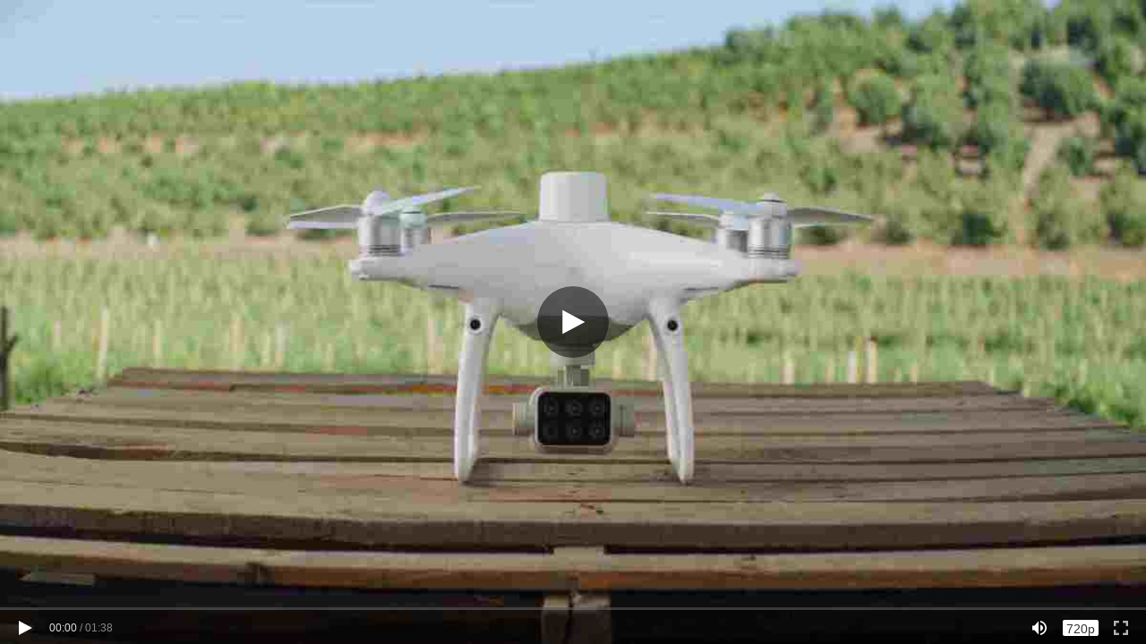

--- FILE ---
content_type: text/html;charset=UTF-8
request_url: https://cdn.djivideos.com/watch/3de71ea7-bf18-4331-81b9-8edd1d260af3?autoplay=false&poster=http://videocaption.djicdn.com/poster/20200114/eff31daf27c2b54b80d936b8af4703b4.jpg@!1200&language=EN
body_size: 1276
content:
<html lang="zh-CN">
<head>
    <meta charset="utf-8" />
    <meta name="viewport" content="width=device-width, initial-scale=1" />
    <title>web player</title>
    
    <link rel="stylesheet" href="https://sp-webfront.skypixel.com/jxplayer/static/player.16734d5d18e8f5ce388c.css?ver=202508201649" />
    <style>
        html, body, #mod_player {
            margin: 0;
            padding: 0;
            width: 100%;
            height: 100%;
        }
    </style>
</head>
<body>
<div id="mod_player">

</div>
<script>
    /*<![CDATA[*/
    window.VIDEO_INFO = {
        status: 0,
        vid: '3de71ea7-bf18-4331-81b9-8edd1d260af3',
        poster: 'https://us-cms-videos.dji.net/video_trans/e48aef4838e7480d9d349d437814ee7d/2.jpg',
        duration: 98,
        historyStart: 0,
        title: "",
        formats: "mp4",
        defaultTrack: null,
        definitions: [],
        defaultDefinition: '1',
        tracks: []
    };
    if (window.VIDEO_INFO.poster) {
        window.VIDEO_INFO.poster = window.VIDEO_INFO.poster.replace('http://', "//");
        window.VIDEO_INFO.poster = window.VIDEO_INFO.poster.replace('https://', "//");
    }
    var videoDefinitions = JSON.parse('[{\"type\":\"SD\",\"text\":\"480p\",\"src\":\"https://us-cms-videos.dji.net/video_trans/e48aef4838e7480d9d349d437814ee7d/sd.mp4\"},{\"type\":\"HD\",\"text\":\"720p\",\"src\":\"https://us-cms-videos.dji.net/video_trans/e48aef4838e7480d9d349d437814ee7d/720.mp4\"},{\"type\":\"FHD\",\"text\":\"1080p\",\"src\":\"https://us-cms-videos.dji.net/video_trans/e48aef4838e7480d9d349d437814ee7d/1080.mp4\"},{\"type\":\"4K\",\"text\":\"4k\",\"src\":\"https://us-cms-videos.dji.net/video_trans/e48aef4838e7480d9d349d437814ee7d/4k.mp4\"}]');
    var hevcVideoDefinitions = JSON.parse('[]');
    for (di in videoDefinitions) {
        if (videoDefinitions[di]["src"]) {
            videoDefinitions[di]["src"] = videoDefinitions[di]["src"].replace('http://', "//");
            videoDefinitions[di]["src"] = videoDefinitions[di]["src"].replace('https://', "//");
        }
    }
    var videoTracks = JSON.parse('[]');
    for (ci in videoTracks) {
        if (videoTracks[ci]["src"]) {
            videoTracks[ci]["src"] = videoTracks[ci]["src"].replace('http://', "//");
            videoTracks[ci]["src"] = videoTracks[ci]["src"].replace('https://', "//");
        }
    }
    window.VIDEO_INFO.definitions = videoDefinitions;
    window.VIDEO_INFO.tracks = videoTracks;
    /*]]>*/
</script>
<div id="logger"></div>
<script src="https://sp-webfront.skypixel.com/jxplayer/static/player.16734d5d18e8f5ce388c.js?ver=202508201649"></script>
<script>
    /*<![CDATA[*/
    function getUrlParam(p, u) {
        u = u || document.location.toString();
        var reg = new RegExp('(^|&|\\\\?)' + p + '=([^&]*)(&|$|#)');
        var r = u.match(reg);
        return r ? r[2] : '';
    }
    window.onerror = function (message, source, lineno, colno, error) {
        console.log(message, source, lineno, colno, error)
    }
    function initPlayer() {
        window.VIDEO_INFO = window.VIDEO_INFO || {};
        window.VIDEO_INFO.vid = window.VIDEO_INFO.vid;
        window.VIDEO_INFO.poster = getUrlParam('poster') || window.VIDEO_INFO.poster;
        window.VIDEO_INFO.title = getUrlParam('title') || window.VIDEO_INFO.title;
        // window.VIDEO_INFO.defaultTrack = getUrlParam('language') || window.VIDEO_INFO.defaultTrack;
        window.VIDEO_INFO.activeTrack = getUrlParam('language') || window.VIDEO_INFO.activeTrack
        try {
            window.localStorage.setItem('definition', getUrlParam('definition') || window.VIDEO_INFO.defaultDefinition)
        } catch (e) {
            console.error(e)
        }

        var autoplay = getUrlParam('autoplay');
        autoplay = (autoplay === '0' || autoplay === 'false') ? 0 : 1;
        var muted = getUrlParam('muted');
        muted = (muted === '1' || muted === 'true') ? 1 : 0;
        var params = {
            autoplay: autoplay,
            loop: getUrlParam('loop'),
            source: window.VIDEO_INFO,
            disabledChildren: ['rightClick'],
            muted: muted
        };
        var disableControls = getUrlParam('disctrl');
        disableControls = (disableControls == 1 || disableControls === 'true') ? 1 : 0;
        if (disableControls) {
            params.disabledChildren = [
                'controls',
                'rightClick'
            ];
        }
        //设置播放器
        var player = jxplayer('mod_player').setup(params);
    }
    document.addEventListener("DOMContentLoaded", initPlayer);
    /*]]>*/
</script>
</body>
</html>


--- FILE ---
content_type: application/javascript
request_url: https://sp-webfront.skypixel.com/jxplayer/static/player.16734d5d18e8f5ce388c.js?ver=202508201649
body_size: 60941
content:
!function(e){function t(r){if(n[r])return n[r].exports;var i=n[r]={exports:{},id:r,loaded:!1};return e[r].call(i.exports,i,i.exports,t),i.loaded=!0,i.exports}var n={};return t.m=e,t.c=n,t.p="https://sp-webfront.skypixel.com/jxplayer/static/",t(0)}(function(e){for(var t in e)if(Object.prototype.hasOwnProperty.call(e,t))switch(typeof e[t]){case"function":break;case"object":e[t]=function(t){var n=t.slice(1),r=e[t[0]];return function(e,t,i){r.apply(this,[e,t,i].concat(n))}}(e[t]);break;default:e[t]=e[e[t]]}return e}([function(e,t,n){e.exports=n(109)},function(e,t){"use strict";t.__esModule=!0,t.default=function(e,t){if(!(e instanceof t))throw new TypeError("Cannot call a class as a function")}},function(e,t,n){"use strict";function r(e){return e&&e.__esModule?e:{default:e}}t.__esModule=!0;var i=n(47),o=r(i);t.default=function(){function e(e,t){for(var n=0;n<t.length;n++){var r=t[n];r.enumerable=r.enumerable||!1,r.configurable=!0,"value"in r&&(r.writable=!0),(0,o.default)(e,r.key,r)}}return function(t,n,r){return n&&e(t.prototype,n),r&&e(t,r),t}}()},function(e,t,n){"use strict";function r(e,t){return a.template(e)(t)}Object.defineProperty(t,"__esModule",{value:!0}),t.tpl=r;var i=t.dom=n(142).default,o=t.events=n(143).default,s=t.log=n(44).default,a=t._=n(22).default,u=t.strings=n(45).default,l=t.Timer=n(145).default,c=t.Fn=n(43).default,f=t.browser=n(74).default,h=t.UI=n(46).default,d=t.localstorge=n(144).default;t.default={dom:i,events:o,log:s,_:a,strings:u,Timer:l,tpl:r,Fn:c,browser:f,UI:h,localstorge:d,between:function(e,t,n){return Math.max(Math.min(e,n),t)}}},function(e,t,n){e.exports={default:n(165),__esModule:!0}},function(e,t,n){"use strict";function r(e){return e&&e.__esModule?e:{default:e}}t.__esModule=!0;var i=n(153),o=r(i),s=n(151),a=r(s),u=n(48),l=r(u);t.default=function(e,t){if("function"!=typeof t&&null!==t)throw new TypeError("Super expression must either be null or a function, not "+("undefined"==typeof t?"undefined":(0,l.default)(t)));e.prototype=(0,a.default)(t&&t.prototype,{constructor:{value:e,enumerable:!1,writable:!0,configurable:!0}}),t&&(o.default?(0,o.default)(e,t):e.__proto__=t)}},function(e,t,n){"use strict";function r(e){return e&&e.__esModule?e:{default:e}}t.__esModule=!0;var i=n(48),o=r(i);t.default=function(e,t){if(!e)throw new ReferenceError("this hasn't been initialised - super() hasn't been called");return!t||"object"!==("undefined"==typeof t?"undefined":(0,o.default)(t))&&"function"!=typeof t?e:t}},function(e,t,n){"use strict";function r(e){return e&&e.__esModule?e:{default:e}}Object.defineProperty(t,"__esModule",{value:!0});var i=n(77),o=r(i),s=n(1),a=r(s),u=n(2),l=r(u),c=n(3),f=n(28),h=r(f),d=n(42),p=r(d),v=n(21),y=r(v),g=n(69),m=r(g),_=n(31),b=r(_),k=function(){function e(){var t=arguments.length>0&&void 0!==arguments[0]?arguments[0]:{},n=arguments[1];arguments[2];(0,a.default)(this,e),this.state={};var r=this.props=c._.extend({},this.constructor.defaultProps,t);if(this.name_=r.name||this.constructor.name,c._.extend(this,new h.default),this.skin=p.default,this.EVENTS=y.default,this.STATES=m.default,!n&&this.play?this.player_=this:this.player_=n,this.id_=r.id||r.el&&r.el.id,!this.id_){var i=n&&n.id&&n.id()||"no_player";this.id_=i+"_component_"+c.strings.newGUID()}r.el?(this.el_=r.el,r.innerHTML&&(this.el_.innerHTML=r.innerHTML)):r.template?this.el_=c.dom.createElement((0,c.tpl)(r.template,{className:r.className||"",Icon:b.default,playerId:this.player_.playerId})):r.selectorMap?this.el_=this.createElBySelector():r.createEl!==!1&&(this.el_=this.createEl()),this.children_=[],this.childIndex_={},this.childNameIndex_={},r.initChildren!==!1&&(this.beforeChildren(),this.initChildren()),r.setup!==!1&&this.setup()}return(0,l.default)(e,[{key:"setProps",value:function(e,t){var n=this.props[e];c._.isEqual(n,t)||(this.props[e]=t,this.emit("props:"+e,t,n))}},{key:"getProps",value:function(e){return e?this.props[e]:this.props}},{key:"setState",value:function(e,t,n){var r=this.state[e];c._.isEqual(r,t)||(this.state[e]=t,console.log("state:"+e,t,r),this.emit("state:"+e,t,r),n=n||function(){},n.call(this,t,r))}},{key:"getState",value:function(e){return e?this.state[e]:this.state}},{key:"beforeChildren",value:function(){}},{key:"setup",value:function(){}},{key:"createEl",value:function(e){var t=arguments.length>1&&void 0!==arguments[1]?arguments[1]:{},n=arguments[2];return t.className=this.props.className,t.innerHTML=this.props.innerHTML||"",c.dom.createEl(e,t,n)}},{key:"player",value:function(){return this.player_}},{key:"id",value:function(){return this.id_}},{key:"name",value:function(){return this.name_}},{key:"el",value:function(){return this.el_}},{key:"contentEl",value:function(){return this.contentEl_||this.el_}},{key:"createElBySelector",value:function(){var e=this,t=this.props.selectorMap,n=this.props.selectorContext||document;return this.els={},c._.forEach(t,function(t,r){e.els[r]=e.$(t,n)}),this.els.main}},{key:"setTimeout",value:function(e,t){e=c.Fn.bind(this,e);var n=window.setTimeout(e,t),r=function(){this.clearTimeout(n)};return r.guid="jx-timeout-"+n,this.on("dispose",r),n}},{key:"clearTimeout",value:function(e){window.clearTimeout(e);var t=function(){};return t.guid="jx-timeout-"+e,this.off("dispose",t),e}},{key:"setInterval",value:function(e,t){e=c.Fn.bind(this,e);var n=window.setInterval(e,t),r=function(){this.clearInterval(n)};return r.guid="jx-interval-"+n,this.on("dispose",r),n}},{key:"clearInterval",value:function(e){window.clearInterval(e);var t=function(){};return t.guid="vjs-interval-"+e,this.off("dispose",t),e}},{key:"ready",value:function(e){var t=arguments.length>1&&void 0!==arguments[1]&&arguments[1];return e&&(this.isReady_?t?e.call(this):this.setTimeout(e,1):(this.readyQueue_=this.readyQueue_||[],this.readyQueue_.push(e))),this}},{key:"triggerReady",value:function(){var e=this;this.isReady_=!0,window.setTimeout(function(){var t=e.readyQueue_;e.readyQueue_=[],t&&t.length>0&&t.forEach(function(t){t.call(e)}),e.emit("ready")},1)}},{key:"localize",value:function(e){var t=this.player_.language&&this.player_.language(),n=this.player_.languages&&this.player_.languages();if(!t||!n)return e;t=t.split("-"),t[1]&&(t[1]=t[1].toUpperCase()),t=t.join("-");var r=n[t];if(r&&r[e])return r[e];var i=t.split("-")[0];i="cn"===i?"zh-CN":"en-US";var o=n[i];return o&&o[e]?o[e]:e}},{key:"$",value:function(e,t){return c.dom.querySelector(e,t)}},{key:"$$",value:function(e,t){return c.dom.querySelectorAll(e,t)}},{key:"log",value:function(e,t){c._.isBoolean(t)&&(t+=" ");var n=c.dom.createElement('<div style="line-height: 20px">'+e+": "+t+"</div>"),r=this.$("#logger");r&&r.appendChild(n)}},{key:"addClass",value:function(e,t){t=t||this.el_,c.dom.addClass(t,e)}},{key:"removeClass",value:function(e,t){t=t||this.el_,c.dom.removeClass(t,e)}},{key:"toggleClass",value:function(e,t,n){t=t||this.el_,c.dom.toggleClass(t,e,n)}},{key:"hasClass",value:function(e,t){return t=t||this.el_,c.dom.hasClass(t,e)}},{key:"hide",value:function(){this.addClass("tvp-hide",this.el())}},{key:"children",value:function(){return this.children_}},{key:"getChildById",value:function(e){return this.childIndex_[e]}},{key:"getChild",value:function(e){return this.childNameIndex_[e]}},{key:"addChild",value:function(t){var n=arguments.length>1&&void 0!==arguments[1]?arguments[1]:{},r=arguments.length>2&&void 0!==arguments[2]?arguments[2]:this.children_.length,i=void 0,o=void 0;if("string"==typeof t){o=t,n&&n!==!0||(n={});var s=n.componentClass||c.strings.toTitleCase(o);n.name=o;var a=void 0;if(e.isComponent(s)&&!c._.isString(s)&&(a=s,s=n.name),a=e.getComponent(s),!a)throw new Error("Component "+s+" does not exist");if("function"!=typeof a)return null;i=new a(n,this.player_||this)}else i=t;if(this.children_.splice(r,0,i),"function"==typeof i.id&&(this.childIndex_[i.id()]=i),o=o||i.name&&i.name(),o&&(this.childNameIndex_[o]=i),i&&i.props&&(i.props.el||i.props.selectorMap))return i;if("function"==typeof i.el&&i.el()){var u=this.contentEl().children,l=u[r]||null;this.contentEl().insertBefore(i.el(),l)}return i}},{key:"removeChild",value:function(e){if("string"==typeof e&&(e=this.getChild(e)),e&&this.children_){for(var t=!1,n=this.children_.length-1;n>=0;n--)if(this.children_[n]===e){t=!0,this.children_.splice(n,1);break}if(t){this.childIndex_[e.id()]=null,this.childNameIndex_[e.name()]=null;var r=e.el();r&&r.parentNode===this.contentEl()&&this.contentEl().removeChild(e.el())}}}},{key:"initChildren",value:function(){var t=this,n=this.props.children;if(n){var r=this.props,i=function(e){var n=e.name,i=e.props;if(void 0!==r[n]&&(i=r[n]),i!==!1){i===!0&&(i={});var o=t.addChild(n,i);o&&(t[n]=o)}},s=void 0;s=Array.isArray(n)?n:(0,o.default)(n),s.concat((0,o.default)(this.props).filter(function(t){return!s.some(function(n){return!e.getComponent(t)||("string"==typeof n?t===n:t===n.name)})})).map(function(e){var r=void 0,i=void 0;return"string"==typeof e?(r=e,i=n[r]||t.props[r]||{}):(r=e.name,i=e),{name:r,props:i}}).forEach(i)}}},{key:"buildCSSClass",value:function(){return""}}],[{key:"isComponent",value:function(t){return t.prototype instanceof e||t instanceof e||t===e}},{key:"registerComponent",value:function(t,n){return e.components_||(e.components_={}),e.components_[t]=n,n}},{key:"getComponent",value:function(t){return e.components_&&e.components_[t]?e.components_[t]:null}}]),e}();k.SKIN=p.default,k.EVENTS=y.default,k.STATES=m.default,k.defaultProps={},k.registerComponent("Component",k),t.default=k},function(e,t){var n=e.exports={version:"2.6.9"};"number"==typeof __e&&(__e=n)},function(e,t,n){var r=n(58)("wks"),i=n(38),o=n(13).Symbol,s="function"==typeof o,a=e.exports=function(e){return r[e]||(r[e]=s&&o[e]||(s?o:i)("Symbol."+e))};a.store=r},function(e,t,n){var r=n(13),i=n(8),o=n(19),s=n(17),a=n(20),u="prototype",l=function(e,t,n){var c,f,h,d=e&l.F,p=e&l.G,v=e&l.S,y=e&l.P,g=e&l.B,m=e&l.W,_=p?i:i[t]||(i[t]={}),b=_[u],k=p?r:v?r[t]:(r[t]||{})[u];p&&(n=t);for(c in n)f=!d&&k&&void 0!==k[c],f&&a(_,c)||(h=f?k[c]:n[c],_[c]=p&&"function"!=typeof k[c]?n[c]:g&&f?o(h,r):m&&k[c]==h?function(e){var t=function(t,n,r){if(this instanceof e){switch(arguments.length){case 0:return new e;case 1:return new e(t);case 2:return new e(t,n)}return new e(t,n,r)}return e.apply(this,arguments)};return t[u]=e[u],t}(h):y&&"function"==typeof h?o(Function.call,h):h,y&&((_.virtual||(_.virtual={}))[c]=h,e&l.R&&b&&!b[c]&&s(b,c,h)))};l.F=1,l.G=2,l.S=4,l.P=8,l.B=16,l.W=32,l.U=64,l.R=128,e.exports=l},function(e,t,n){var r=n(16),i=n(84),o=n(60),s=Object.defineProperty;t.f=n(12)?Object.defineProperty:function(e,t,n){if(r(e),t=o(t,!0),r(n),i)try{return s(e,t,n)}catch(e){}if("get"in n||"set"in n)throw TypeError("Accessors not supported!");return"value"in n&&(e[t]=n.value),e}},function(e,t,n){e.exports=!n(23)(function(){return 7!=Object.defineProperty({},"a",{get:function(){return 7}}).a})},function(e,t){var n=e.exports="undefined"!=typeof window&&window.Math==Math?window:"undefined"!=typeof self&&self.Math==Math?self:Function("return this")();"number"==typeof __g&&(__g=n)},function(e,t){e.exports=function(e){return"object"==typeof e?null!==e:"function"==typeof e}},function(e,t,n){(function(t){var r,i="undefined"!=typeof t?t:"undefined"!=typeof window?window:{},o=n(258);"undefined"!=typeof document?r=document:(r=i["__GLOBAL_DOCUMENT_CACHE@4"],r||(r=i["__GLOBAL_DOCUMENT_CACHE@4"]=o)),e.exports=r}).call(t,function(){return this}())},function(e,t,n){var r=n(14);e.exports=function(e){if(!r(e))throw TypeError(e+" is not an object!");return e}},function(e,t,n){var r=n(11),i=n(29);e.exports=n(12)?function(e,t,n){return r.f(e,t,i(1,n))}:function(e,t,n){return e[t]=n,e}},function(e,t){(function(t){var n;n="undefined"!=typeof window?window:"undefined"!=typeof t?t:"undefined"!=typeof self?self:{},e.exports=n}).call(t,function(){return this}())},function(e,t,n){var r=n(78);e.exports=function(e,t,n){if(r(e),void 0===t)return e;switch(n){case 1:return function(n){return e.call(t,n)};case 2:return function(n,r){return e.call(t,n,r)};case 3:return function(n,r,i){return e.call(t,n,r,i)}}return function(){return e.apply(t,arguments)}}},function(e,t){var n={}.hasOwnProperty;e.exports=function(e,t){return n.call(e,t)}},function(e,t){"use strict";Object.defineProperty(t,"__esModule",{value:!0}),t.default={touchEvents:{DRAG:"drag",DRAG_START:"dragStart",DRAG_END:"dragEnd",CLICK:"click",DOUBLE_CLICK:"doubleClick",TAP:"tap",DOUBLE_TAP:"doubleTap",OVER:"over",MOVE:"move",OUT:"out"},COMPLETE:"complete",ERROR:"error",PLAYER_AD_CLICK:"adClick",PLAYER_AD_COMPANIONS:"adCompanions",PLAYER_AD_COMPLETE:"adComplete",PLAYER_AD_ERROR:"adError",PLAYER_AD_IMPRESSION:"adImpression",PLAYER_AD_META:"adMeta",PLAYER_AD_PAUSE:"adPause",PLAYER_AD_PLAY:"adPlay",PLAYER_AD_SKIPPED:"adSkipped",PLAYER_AD_TIME:"adTime",PLAYER_CAST_AD_CHANGED:"castAdChanged",PLAYER_MEDIA_COMPLETE:"complete",PLAYER_READY:"ready",PLAYER_MEDIA_SEEK:"seek",PLAYER_MEDIA_BEFOREPLAY:"beforePlay",PLAYER_MEDIA_BEFORECOMPLETE:"beforeComplete",PLAYER_MEDIA_BUFFER_FULL:"bufferFull",PLAYER_DISPLAY_CLICK:"displayClick",PLAYER_PLAYLIST_COMPLETE:"playlistComplete",PLAYER_CAST_SESSION:"cast",PLAYER_MEDIA_ERROR:"mediaError",PLAYER_MEDIA_FIRST_FRAME:"firstFrame",PLAYER_MEDIA_PLAY_ATTEMPT:"playAttempt",PLAYER_MEDIA_LOADED:"loaded",PLAYER_MEDIA_SEEKED:"seeked",PLAYER_MEDIA_STALLED:"stalled",PLAYER_SETUP_ERROR:"setupError",PLAYER_ERROR:"error",PLAYER_PLAYER_STATE:"state",PLAYER_CAST_AVAILABLE:"castAvailable",PLAYER_MEDIA_BUFFER:"bufferChange",PLAYER_MEDIA_DURATION:"durationchange",PLAYER_MEDIA_TIME:"time",PLAYER_MEDIA_TYPE:"mediaType",PLAYER_MEDIA_VOLUME:"volume",PLAYER_MEDIA_MUTE:"mute",PLAYER_MEDIA_META:"meta",PLAYER_MEDIA_LEVELS:"levels",PLAYER_MEDIA_LEVEL_CHANGED:"levelsChanged",PLAYER_CONTROLS:"controls",PLAYER_FULLSCREEN:"fullscreen",PLAYER_RESIZE:"resize",PLAYER_PLAYLIST_ITEM:"playlistItem",PLAYER_PLAYLIST_LOADED:"playlist",PLAYER_AUDIO_TRACKS:"audioTracks",PLAYER_AUDIO_TRACK_CHANGED:"audioTrackChanged",PLAYER_LOGO_CLICK:"logoClick",PLAYER_CAPTIONS_LIST:"captionsList",PLAYER_CAPTIONS_CHANGED:"captionsChanged",PLAYER_PROVIDER_CHANGED:"providerChanged",PLAYER_PROVIDER_FIRST_FRAME:"providerFirstFrame",PLAYER_USER_ACTION:"userAction",PLAYER_PROVIDER_CLICK:"providerClick",PLAYER_VIEW_TAB_FOCUS:"tabFocus",PLAYER_CONTROLBAR_DRAGGING:"scrubbing",PLAYER_INSTREAM_CLICK:"instreamClick"}},function(e,t,n){"use strict";function r(e){return e&&e.__esModule?e:{default:e}}Object.defineProperty(t,"__esModule",{value:!0});var i=n(251),o=r(i);o.default.templateSettings={evaluate:/{{([\s\S]+?)}}/g,interpolate:/{{=([\s\S]+?)}}/g,escape:/{{-([\s\S]+?)}}/g},t.default=o.default},function(e,t){e.exports=function(e){try{return!!e()}catch(e){return!0}}},function(e,t){e.exports={}},function(e,t,n){var r=n(85),i=n(51);e.exports=function(e){return r(i(e))}},function(e,t,n){var r=n(51);e.exports=function(e){return Object(r(e))}},function(e,t,n){"use strict";var r=n(185)(!0);n(53)(String,"String",function(e){this._t=String(e),this._i=0},function(){var e,t=this._t,n=this._i;return n>=t.length?{value:void 0,done:!0}:(e=r(t,n),this._i+=e.length,{value:e,done:!1})})},function(e,t,n){"use strict";function r(e){return e&&e.__esModule?e:{default:e}}Object.defineProperty(t,"__esModule",{value:!0});var i=n(217),o=r(i);t.default=o.default},function(e,t){e.exports=function(e,t){return{enumerable:!(1&e),configurable:!(2&e),writable:!(4&e),value:t}}},function(e,t,n){n(190);for(var r=n(13),i=n(17),o=n(24),s=n(9)("toStringTag"),a="CSSRuleList,CSSStyleDeclaration,CSSValueList,ClientRectList,DOMRectList,DOMStringList,DOMTokenList,DataTransferItemList,FileList,HTMLAllCollection,HTMLCollection,HTMLFormElement,HTMLSelectElement,MediaList,MimeTypeArray,NamedNodeMap,NodeList,PaintRequestList,Plugin,PluginArray,SVGLengthList,SVGNumberList,SVGPathSegList,SVGPointList,SVGStringList,SVGTransformList,SourceBufferList,StyleSheetList,TextTrackCueList,TextTrackList,TouchList".split(","),u=0;u<a.length;u++){var l=a[u],c=r[l],f=c&&c.prototype;f&&!f[s]&&i(f,s,l),o[l]=o.Array}},function(e,t,n){"use strict";function r(e){return e&&e.__esModule?e:{default:e}}Object.defineProperty(t,"__esModule",{value:!0});var i=n(1),o=r(i),s=n(2),a=r(s),u=n(247),l=r(u),c=n(241),f=r(c),h=n(246),d=r(h),p=n(243),v=r(p),y=n(249),g=r(y),m=n(250),_=r(m),b=n(245),k=r(b),w=n(244),E=r(w),T=n(248),S=r(T),x=n(242),P=r(x),C={play:{viewBox:"0 0 36 36",paths:["M11,10 L18,13.74 18,22.28 11,26 Z M18,13.74 L26,18 26,18 18,22.28 Z"]},pause:{viewBox:"0 0 36 36",paths:["M11,10 L17,10 17,26 11,26 Z M20,10 L26,10 26,26 20,26 Z"]},volume:{viewBox:"0 0 36 36",paths:["M12.39,15.54 L10,15.54 L10,20.44 L12.4,20.44 L17,25.50 L17,10.48 L12.39,15.54 Z M22,17.99 C22,16.4 20.74,15.05 19,14.54 L19,21.44 C20.74,20.93 22,19.59 22,17.99 Z M19,24.31 L19,26 C22.99,25.24 26,21.94 26,18 C26,14.05 22.99,10.75 19,10 L19,11.68 C22.01,12.41 24.24,14.84 24.24,18 C24.24,21.15 22.01,23.58 19,24.31 Z"]},mutedLeft:{viewBox:"0 0 36 36",paths:["M12.39,15.54 L10,15.54 L10,20.44 L12.4,20.44 L17,25.50 L17,10.48 L12.39,15.54 Z"]},mutedRight:{viewBox:"0 0 36 36",paths:["M19.63,15.92 L20.68,14.93 L22.81,16.94 L24.94,14.93 L26,15.92 L23.86,17.93 L26,19.93 L24.94,20.92 L22.81,18.92 L20.68,20.92 L19.63,19.93 L21.76,17.93 L19.63,15.92 Z"]}},L={play:l.default,bigplay:f.default,pause:d.default,fullscreen:v.default,unfullscreen:g.default,volume:_.default,muted:k.default,loading:E.default,replay:S.default,cc:P.default},A=function(){function e(){(0,o.default)(this,e)}return(0,a.default)(e,null,[{key:"get",value:function(e){return L[e]}},{key:"getPath",value:function(e){return!!C[e]&&C[e].paths}}]),e}();t.default=A},function(e,t,n){var r=n(19),i=n(88),o=n(86),s=n(16),a=n(37),u=n(64),l={},c={},t=e.exports=function(e,t,n,f,h){var d,p,v,y,g=h?function(){return e}:u(e),m=r(n,f,t?2:1),_=0;if("function"!=typeof g)throw TypeError(e+" is not iterable!");if(o(g)){for(d=a(e.length);d>_;_++)if(y=t?m(s(p=e[_])[0],p[1]):m(e[_]),y===l||y===c)return y}else for(v=g.call(e);!(p=v.next()).done;)if(y=i(v,m,p.value,t),y===l||y===c)return y};t.BREAK=l,t.RETURN=c},function(e,t){e.exports=!0},function(e,t,n){var r=n(16),i=n(182),o=n(52),s=n(57)("IE_PROTO"),a=function(){},u="prototype",l=function(){var e,t=n(83)("iframe"),r=o.length,i="<",s=">";for(t.style.display="none",n(179).appendChild(t),t.src="javascript:",e=t.contentWindow.document,e.open(),e.write(i+"script"+s+"document.F=Object"+i+"/script"+s),e.close(),l=e.F;r--;)delete l[u][o[r]];return l()};e.exports=Object.create||function(e,t){var n;return null!==e?(a[u]=r(e),n=new a,a[u]=null,n[s]=e):n=l(),void 0===t?n:i(n,t)}},function(e,t,n){var r=n(95),i=n(52);e.exports=Object.keys||function(e){return r(e,i)}},function(e,t,n){var r=n(11).f,i=n(20),o=n(9)("toStringTag");e.exports=function(e,t,n){e&&!i(e=n?e:e.prototype,o)&&r(e,o,{configurable:!0,value:t})}},function(e,t,n){var r=n(59),i=Math.min;e.exports=function(e){return e>0?i(r(e),9007199254740991):0}},function(e,t){var n=0,r=Math.random();e.exports=function(e){return"Symbol(".concat(void 0===e?"":e,")_",(++n+r).toString(36))}},function(e,t,n){"use strict";function r(e){return e&&e.__esModule?e:{default:e}}Object.defineProperty(t,"__esModule",{value:!0});var i=n(4),o=r(i),s=n(1),a=r(s),u=n(2),l=r(u),c=n(6),f=r(c),h=n(5),d=r(h),p=n(3),v=r(p),y=n(46),g=r(y),m=n(7),_=r(m),b=function(e){function t(){return(0,a.default)(this,t),(0,f.default)(this,(t.__proto__||(0,o.default)(t)).apply(this,arguments))}return(0,d.default)(t,e),(0,l.default)(t,[{key:"setup",value:function(){this.orientation=this.props.orientation,this.overListener=this.over.bind(this),this.outListener=this.out.bind(this),this.dragStartListener=this.dragStart.bind(this),this.dragMoveListener=this.dragMove.bind(this),this.dragEndListener=this.dragEnd.bind(this),this.tapListener=this.tap.bind(this),this.userInteract=new g.default(this.els.drag,{preventScrolling:!0,useHover:!0,useMove:!0}),this.userInteract.on("dragStart",this.dragStartListener),this.userInteract.on("drag",this.dragMoveListener),this.userInteract.on("dragEnd",this.dragEndListener),this.userInteract.on("tap",this.tapListener),this.userInteract.on("click",this.tapListener),this.userInteract.on("over",this.overListener),this.userInteract.on("out",this.outListener),this.userInteract.on("move",this.overListener)}},{key:"over",value:function(e){var t=this.computePercent(e);this.els.hover&&(this.els.hover.style.width=t+"%",this.els.hover.style.opacity=1)}},{key:"out",value:function(){this.els.hover&&(this.els.hover.style.opacity=0)}},{key:"dragStart",value:function(){this.emit("dragStart"),this.railBounds=v.default.dom.bounds(this.els.drag)}},{key:"dragEnd",value:function(e){this.dragMove(e),this.emit("dragEnd")}},{key:"computePercent",value:function(e,t){t=t||(this.railBounds=this.railBounds?this.railBounds:v.default.dom.bounds(this.els.drag));var n=void 0,r=void 0;return"horizontal"!==this.orientation?(n=e.pageX,r=n<t.left?0:n>t.right?100:100*v.default.between((n-t.left)/t.width,0,1)):(n=e.pageY,r=n>=t.bottom?0:n<=t.top?100:100*v.default.between((t.height-(n-t.top))/t.height,0,1)),r}},{key:"dragMove",value:function(e){var t=this.computePercent(e),n=this.limit(t);return this.render(n),this.update(n),!1}},{key:"tap",value:function(e){this.railBounds=v.default.dom.bounds(this.els.drag),this.dragMove(e)}},{key:"limit",value:function(e){return e}},{key:"update",value:function(e){this.emit("update",{percentage:e})}},{key:"render",value:function(e){e=Math.max(0,Math.min(e,100)),"horizontal"!==this.orientation?this.els.play.style.width=e+"%":this.els.play.style.height=e+"%"}}]),t}(_.default);_.default.registerComponent("Slider",b),t.default=b},function(e,t,n){"use strict";function r(e){return e&&e.__esModule?e:{default:e}}Object.defineProperty(t,"__esModule",{value:!0});var i=n(4),o=r(i),s=n(1),a=r(s),u=n(2),l=r(u),c=n(6),f=r(c),h=n(5),d=r(h),p=n(7),v=r(p),y=n(229),g=r(y),m=function(e){function t(){return(0,a.default)(this,t),(0,f.default)(this,(t.__proto__||(0,o.default)(t)).apply(this,arguments))}return(0,d.default)(t,e),(0,l.default)(t,[{key:"setup",value:function(){return this.els={},this.els.text=this.$(this.skin.elements.overlay.tips.text,this.el_),this}},{key:"updateText",value:function(e){this.els.text.innerHTML=e||this.controlText}}]),t}(v.default);m.defaultProps={template:g.default},v.default.registerComponent("Tips",m),t.default=m},function(e,t,n){"use strict";function r(e){return e&&e.__esModule?e:{default:e}}Object.defineProperty(t,"__esModule",{value:!0});var i=n(4),o=r(i),s=n(1),a=r(s),u=n(2),l=r(u),c=n(6),f=r(c),h=n(5),d=r(h),p=n(3),v=n(232),y=r(v),g=n(7),m=r(g),_=function(e){function t(){return(0,a.default)(this,t),(0,f.default)(this,(t.__proto__||(0,o.default)(t)).apply(this,arguments))}return(0,d.default)(t,e),(0,l.default)(t,[{key:"beforeChildren",value:function(){this.props.selectorMap&&this.createEl()}},{key:"createEl",value:function(){var e=this.props,t=this.skin,n=this.el_||p.dom.createElement((0,p.tpl)(y.default,{value:e.value||"",className:e.className||"",content:e.content||""}));return this.els={},this.els.main=n,this.els.toggle=this.$(t.tooltip.toggle,n),this.els.value=this.$(t.tooltip.value,n),this.els.container=this.$(t.tooltip.container,n),n}},{key:"addContent",value:function(e){this.els.content&&this.removeContent(),this.els.content=e,this.els.container.appendChild(e)}},{key:"removeContent",value:function(){this.els.content&&(this.els.container.removeChild(this.els.content),this.els.content=null)}},{key:"hasContent",value:function(){return!!this.els.content}},{key:"updateToggle",value:function(e){this.els.toggle.innerHTML=e}},{key:"updateValue",value:function(e){this.els.value.innerHTML=e}},{key:"openTooltip",value:function(e){p.dom.addClass(this.el(),this.skin.states.open),this.emit("open:"+this.name,e,{isOpen:!0}),this.isOpen=!0}},{key:"closeTooltip",value:function(e){p.dom.removeClass(this.el(),this.skin.states.open),this.emit("close:"+this.name,e,{isOpen:!1}),this.isOpen=!1}},{key:"toggleOpenState",value:function(e){this.isOpen?this.closeTooltip(e):this.openTooltip(e)}}]),t}(m.default);m.default.registerComponent("Tooltip",_),t.default=_},function(e,t){"use strict";Object.defineProperty(t,"__esModule",{value:!0}),t.default={states:{open:"tvp-open",close:"tvp-close",on:"tvp-on",off:"tvp-off",hidden:"tvp-hidden",active:"tvp-active",fullmode:{main:"tvp-fullmode",body:"tvp-fullmode-body"}},toggle:{main:".tvp-toggle"},button:{main:".tvp-button"},tooltip:{main:".tvp-tooltip",toggle:".tvp-tooltip-toggle",value:".tvp-tooltip-value",container:".tvp-tooltip-content"},menu:{main:".tvp-menu",item:".tvp-menu-item"},elements:{title:{main:".tvp-title",text:".tvp-title span"},layer:".tvp-container",controls:".tvp-controls",play:{main:".tvp-playpause-button",button:".tvp-playpause-button"},overlay:{play:{main:".tvp-overlay-play",button:".tvp-button-play"},loading:{main:".tvp-overlay-loading"},replay:{main:".tvp-overlay-replay",button:".tvp-button-replay"},tips:{main:".tvp-overlay-tips",text:".tvp-text"},poster:{main:".tvp-overlay-poster"},bigben:{main:".tvp-overlay-bigben",desc:".tvp-overlay-bigben-text",ffrw:".tvp-ico-ff-rw",play:".tvp-time-current-small"}},progress:{main:".tvp-progress",drag:".tvp-progress-padding",play:".tvp-progress-play",buffer:".tvp-progress-buffer",hover:".tvp-progress-hover",rail:".tvp-progress-list",handle:".tvp-progress-handle",marker:".tvp-progress-marker"},volume:{main:".tvp-volume ",drag:".tvp-volume-range",play:".tvp-volume-range-current",toggle:".tvp-btn-volume"},fullscreen:{main:".tvp-fullscreen",toggle:"button"},timePanel:{main:".tvp-time-panel",cur:".tvp-time-panel-current",total:".tvp-time-panel-total"},definition:{main:".tvp-definition",toggle:".tvp-definition-button",content:".tvp-tooltip-content"},cc:{main:".tvp-cc",toggle:".tvp-cc-button",content:".tvp-tooltip-content"},error:{main:"tvp-error",retry:"tvp-error-retry"}}}},function(e,t,n){"use strict";function r(e){return e&&e.__esModule?e:{default:e}}Object.defineProperty(t,"__esModule",{value:!0}),t.bind=void 0;var i=n(45),o=r(i),s=t.bind=function(e,t,n){t.guid||(t.guid=o.default.newGUID());var r=function(){return t.apply(e,arguments)};return r.guid=n?n+"_"+t.guid:t.guid,r};t.default={bind:s}},function(e,t,n){"use strict";function r(e){return e&&e.__esModule?e:{default:e}}function i(e){return e instanceof Error&&e.stack&&(e=e.message&&e.stack.indexOf(e.message)===-1?"Error: "+e.message+"\n"+e.stack:e.stack),e}function o(e){var t=h[e]||h.log||c,n=!1;try{n=!!t.apply}catch(e){}return n?function(){for(var e=[],n=arguments.length,r=Array(n),o=0;o<n;o++)r[o]=arguments[o];return l.default.forEach(r,function(t){e.push(i(t))}),t.apply(h,e)}:function(e,n){t(e,null===n?"":n)}}Object.defineProperty(t,"__esModule",{value:!0});var s=n(18),a=r(s),u=n(22),l=r(u),c=function(){},f={log:c,debug:c,info:c,warn:c,error:c},h="undefined"!=typeof a.default&&a.default.console?a.default.console:{};f.log=o("log"),a.default.location.href.indexOf("debug=1")>-1&&(f.debug=o("log")),console.info&&(f.info=o("info")),console.warn&&(f.warn=o("warn")),console.error&&(f.error=o("error")),t.default=f},function(e,t,n){"use strict";function r(e){return e&&e.__esModule?e:{default:e}}Object.defineProperty(t,"__esModule",{value:!0});var i=n(22),o=r(i),s=1;t.default={generateUUID:function(){var e=(new Date).getTime(),t="xxxxxxxx_xxxx_4xxx_yxxx_xxxxxxxxxxxx".replace(/[xy]/g,function(t){var n=(e+16*Math.random())%16|0;return e=Math.floor(e/16),("x"===t?n:7&n|8).toString(16)});return t.substr(0,12)},newGUID:function(){return s++},toTitleCase:function(e){return e.charAt(0).toUpperCase()+e.slice(1)},formatFileSize:function(e){var t="MB";return e=parseInt(e/1024,10),e<=1024?t="KB":(e/=1024,e=e.toFixed(1)),{num:e,tail:t,text:e+t}},getISOTimeFormat:function(){var e=new Date,t=e.getFullYear(),n=e.getMonth()+1,r=e.getDate(),i=e.getHours(),o=e.getMinutes(),s=e.getSeconds(),a=[];return a.push([t,n<10?"0"+n:n,r<10?"0"+r:r].join("-")),a.push([i<10?"0"+i:i,o<10?"0"+o:o,s<10?"0"+s:s].join(":")),a.join(" ")},formatSeconds:function(e){e=parseInt(e,10);var t=parseInt(e/60,10),n=t>=60?parseInt(t/60,10):0,r=e%60,i="";return t>=60&&(t%=60),n>0&&(i+=n<10?"0"+n:n,i+=":"),i+=t<10?"0"+t:t,i+=":",i+=r<10?"0"+r:r},filterXSS:function(e){return o.default.isString(e)?(e=e.replace(/</g,"&lt;").replace(/>/g,"&gt;"),e=e.replace(/\"/g,"&quot;").replace(/\'/g,"&apos;")):e},getUrlParam:function(e,t){t=t||document.location.toString();var n=new RegExp("(^|&|\\\\?)"+e+"=([^&]*)(&|$|#)"),r=t.match(n);return r?r[2]:""}}},function(e,t,n){"use strict";function r(e){return e&&e.__esModule?e:{default:e}}function i(e,t){return/touch/.test(e.type)?(e.originalEvent||e).changedTouches[0]["page"+t]:e["page"+t]}function o(e){var t=e||p.default.event;return e instanceof MouseEvent&&("which"in t?3===t.which:"button"in t&&2===t.button)}function s(e,t,n){var r=void 0;return r=t instanceof MouseEvent||!t.touches&&!t.changedTouches?t:t.touches&&t.touches.length?t.touches[0]:t.changedTouches[0],{srcEvent:t,type:e,target:t.target,currentTarget:n,pageX:r.pageX,pageY:r.pageY}}function a(e){(e instanceof MouseEvent||e instanceof p.default.TouchEvent)&&(e.preventManipulation&&e.preventManipulation(),e.cancelable&&e.preventDefault&&e.preventDefault())}function u(e){k._.isFunction(e.stopPropagation)&&e.stopPropagation()}Object.defineProperty(t,"__esModule",{value:!0});var l=n(1),c=r(l),f=n(2),h=r(f),d=n(18),p=r(d),v=n(15),y=r(v),g=n(21),m=r(g),_=n(28),b=r(_),k=n(3),w=!k._.isUndefined(p.default.PointerEvent),E=!w&&k.browser.IS_MOBILE,T=!w&&!E,S=(k.browser.IS_FIREFOX&&k.browser.IS_OSX,function(){function e(t){var n=arguments.length>1&&void 0!==arguments[1]?arguments[1]:{};(0,c.default)(this,e),k._.extend(this,new b.default),this._elem=t,this._hasMoved=!1,this._startX=0,this._startY=0,this._lastClickTime=0,this._doubleClickDelay=300,this._touchListenerTarget=void 0,this._pointerId=void 0,this.options=n,this._isScrolling=!1,this._scrollThreshold=10,this.overHandler=this.overHandler.bind(this),this.outHandler=this.outHandler.bind(this),this.moveHandler=this.moveHandler.bind(this),this.interactStartHandler=this.interactStartHandler.bind(this),this.interactDragHandler=this.interactDragHandler.bind(this),this.interactEndHandler=this.interactEndHandler.bind(this),this.triggerEvent=this.triggerEvent.bind(this),this.destroy=this.destroy.bind(this),w?(t.addEventListener("pointerdown",this.interactStartHandler),n.useHover&&(t.addEventListener("pointerover",this.overHandler),t.addEventListener("pointerout",this.outHandler)),n.useMove&&t.addEventListener("pointermove",this.moveHandler)):T&&(t.addEventListener("mousedown",this.interactStartHandler),n.useHover&&(t.addEventListener("mouseover",this.overHandler),t.addEventListener("mouseout",this.outHandler)),n.useMove&&t.addEventListener("mousemove",this.moveHandler)),t.addEventListener("touchstart",this.interactStartHandler,{passive:!0})}return(0,h.default)(e,[{key:"el",value:function(){return this._elem}},{key:"overHandler",value:function(e){(T||w&&"touch"!==e.pointerType)&&this.triggerEvent(m.default.touchEvents.OVER,e)}},{key:"moveHandler",value:function(e){(T||w&&"touch"!==e.pointerType)&&this.triggerEvent(m.default.touchEvents.MOVE,e)}},{key:"outHandler",value:function(e){var t=this.el();(T||w&&"touch"!==e.pointerType&&!t.contains(y.default.elementFromPoint(e.x,e.y)))&&this.triggerEvent(m.default.touchEvents.OUT,e)}},{key:"interactStartHandler",value:function(e){var t=this.el();this._touchListenerTarget=e.target,this._startX=i(e,"X"),this._startY=i(e,"Y"),this._isScrolling=!1,o(e)||(w?e.isPrimary&&(this.options.preventScrolling&&(this._pointerId=e.pointerId,t.setPointerCapture(this._pointerId)),t.addEventListener("pointermove",this.interactDragHandler),t.addEventListener("pointercancel",this.interactEndHandler),t.addEventListener("pointerup",this.interactEndHandler)):T&&(y.default.addEventListener("mousemove",this.interactDragHandler),y.default.addEventListener("mouseup",this.interactEndHandler)),this.options.stopPropagation&&!this._isScrollableContainer(e.target)&&u(e),this._touchListenerTarget.addEventListener("touchmove",this.interactDragHandler,{passive:!0
}),this._touchListenerTarget.addEventListener("touchcancel",this.interactEndHandler),this._touchListenerTarget.addEventListener("touchend",this.interactEndHandler))}},{key:"interactDragHandler",value:function(e){var t=m.default.touchEvents,n=6;if(!this._isScrolling){var r=i(e,"Y"),o=Math.abs(r-this._startY);o>this._scrollThreshold&&(this._isScrolling=!0)}if(!this._isScrolling){if(this._hasMoved)this.triggerEvent(t.DRAG,e);else{var s=i(e,"X"),u=i(e,"Y"),l=s-this._startX,c=u-this._startY;l*l+c*c>n*n&&(this.triggerEvent(t.DRAG_START,e),this._hasMoved=!0,this.triggerEvent(t.DRAG,e))}this.options.preventScrolling&&!this._isScrolling&&a(e)}}},{key:"_isScrollableContainer",value:function(e){if(!e)return!1;var t=p.default.getComputedStyle(e),n=t.getPropertyValue("overflow-y");return"scroll"===n||"auto"===n}},{key:"interactEndHandler",value:function(e){var t=this.el(),n=m.default.touchEvents;w?(this.options.preventScrolling&&t.releasePointerCapture(this._pointerId),t.removeEventListener("pointermove",this.interactDragHandler),t.removeEventListener("pointercancel",this.interactEndHandler),t.removeEventListener("pointerup",this.interactEndHandler)):T&&(y.default.removeEventListener("mousemove",this.interactDragHandler),y.default.removeEventListener("mouseup",this.interactEndHandler)),this._touchListenerTarget.removeEventListener("touchmove",this.interactDragHandler),this._touchListenerTarget.removeEventListener("touchcancel",this.interactEndHandler),this._touchListenerTarget.removeEventListener("touchend",this.interactEndHandler),this._hasMoved?this.triggerEvent(n.DRAG_END,e):this.options.directSelect&&e.target!==t||e.type.indexOf("cancel")!==-1||(w&&e instanceof p.default.PointerEvent?"touch"===e.pointerType?this.triggerEvent(n.TAP,e):this.triggerEvent(n.CLICK,e):T?this.triggerEvent(n.CLICK,e):(this.triggerEvent(n.TAP,e),a(e)),this.options.stopPropagation&&u(e)),this._touchListenerTarget=null,this._hasMoved=!1}},{key:"triggerEvent",value:function(e,t){var n=s(e,t,this.el());if(this.emit(e,n),this.options.enableDoubleTap&&(e===m.default.touchEvents.CLICK||e===m.default.touchEvents.TAP))if(k._.now()-this._lastClickTime<this._doubleClickDelay){var r=e===m.default.touchEvents.CLICK?m.default.touchEvents.DOUBLE_CLICK:m.default.touchEvents.DOUBLE_TAP;n=s(r,t,this.el()),this.emit(r,n),this._lastClickTime=0}else this._lastClickTime=k._.now()}},{key:"destroy",value:function(){var e=this.el();e.removeEventListener("touchstart",this.interactStartHandler),e.removeEventListener("mousedown",this.interactStartHandler),this._touchListenerTarget&&(this._touchListenerTarget.removeEventListener("touchmove",this.interactDragHandler),this._touchListenerTarget.removeEventListener("touchcancel",this.interactEndHandler),this._touchListenerTarget.removeEventListener("touchend",this.interactEndHandler)),w&&(this.options.preventScrolling&&e.releasePointerCapture(this._pointerId),e.removeEventListener("pointerover",this.overHandler),e.removeEventListener("pointerdown",this.interactStartHandler),e.removeEventListener("pointermove",this.interactDragHandler),e.removeEventListener("pointermove",this.moveHandler),e.removeEventListener("pointercancel",this.interactEndHandler),e.removeEventListener("pointerout",this.outHandler),e.removeEventListener("pointerup",this.interactEndHandler)),e.removeEventListener("click",this.interactEndHandler),e.removeEventListener("mouseover",this.overHandler),e.removeEventListener("mousemove",this.moveHandler),e.removeEventListener("mouseout",this.outHandler),y.default.removeEventListener("mousemove",this.interactDragHandler),y.default.removeEventListener("mouseup",this.interactEndHandler)}}]),e}());S.useTouchEvents=E,S.useMouseEvents=T,S.usePointerEvents=w,t.default=S},function(e,t,n){e.exports={default:n(163),__esModule:!0}},function(e,t,n){"use strict";function r(e){return e&&e.__esModule?e:{default:e}}t.__esModule=!0;var i=n(156),o=r(i),s=n(155),a=r(s),u="function"==typeof a.default&&"symbol"==typeof o.default?function(e){return typeof e}:function(e){return e&&"function"==typeof a.default&&e.constructor===a.default&&e!==a.default.prototype?"symbol":typeof e};t.default="function"==typeof a.default&&"symbol"===u(o.default)?function(e){return"undefined"==typeof e?"undefined":u(e)}:function(e){return e&&"function"==typeof a.default&&e.constructor===a.default&&e!==a.default.prototype?"symbol":"undefined"==typeof e?"undefined":u(e)}},function(e,t,n){var r=n(50),i=n(9)("toStringTag"),o="Arguments"==r(function(){return arguments}()),s=function(e,t){try{return e[t]}catch(e){}};e.exports=function(e){var t,n,a;return void 0===e?"Undefined":null===e?"Null":"string"==typeof(n=s(t=Object(e),i))?n:o?r(t):"Object"==(a=r(t))&&"function"==typeof t.callee?"Arguments":a}},function(e,t){var n={}.toString;e.exports=function(e){return n.call(e).slice(8,-1)}},function(e,t){e.exports=function(e){if(void 0==e)throw TypeError("Can't call method on  "+e);return e}},function(e,t){e.exports="constructor,hasOwnProperty,isPrototypeOf,propertyIsEnumerable,toLocaleString,toString,valueOf".split(",")},function(e,t,n){"use strict";var r=n(33),i=n(10),o=n(97),s=n(17),a=n(24),u=n(180),l=n(36),c=n(94),f=n(9)("iterator"),h=!([].keys&&"next"in[].keys()),d="@@iterator",p="keys",v="values",y=function(){return this};e.exports=function(e,t,n,g,m,_,b){u(n,t,g);var k,w,E,T=function(e){if(!h&&e in C)return C[e];switch(e){case p:return function(){return new n(this,e)};case v:return function(){return new n(this,e)}}return function(){return new n(this,e)}},S=t+" Iterator",x=m==v,P=!1,C=e.prototype,L=C[f]||C[d]||m&&C[m],A=L||T(m),I=m?x?T("entries"):A:void 0,M="Array"==t?C.entries||L:L;if(M&&(E=c(M.call(new e)),E!==Object.prototype&&E.next&&(l(E,S,!0),r||"function"==typeof E[f]||s(E,f,y))),x&&L&&L.name!==v&&(P=!0,A=function(){return L.call(this)}),r&&!b||!h&&!P&&C[f]||s(C,f,A),a[t]=A,a[S]=y,m)if(k={values:x?A:T(v),keys:_?A:T(p),entries:I},b)for(w in k)w in C||o(C,w,k[w]);else i(i.P+i.F*(h||P),t,k);return k}},function(e,t,n){var r=n(38)("meta"),i=n(14),o=n(20),s=n(11).f,a=0,u=Object.isExtensible||function(){return!0},l=!n(23)(function(){return u(Object.preventExtensions({}))}),c=function(e){s(e,r,{value:{i:"O"+ ++a,w:{}}})},f=function(e,t){if(!i(e))return"symbol"==typeof e?e:("string"==typeof e?"S":"P")+e;if(!o(e,r)){if(!u(e))return"F";if(!t)return"E";c(e)}return e[r].i},h=function(e,t){if(!o(e,r)){if(!u(e))return!0;if(!t)return!1;c(e)}return e[r].w},d=function(e){return l&&p.NEED&&u(e)&&!o(e,r)&&c(e),e},p=e.exports={KEY:r,NEED:!1,fastKey:f,getWeak:h,onFreeze:d}},function(e,t){t.f={}.propertyIsEnumerable},function(e,t,n){var r=n(10),i=n(8),o=n(23);e.exports=function(e,t){var n=(i.Object||{})[e]||Object[e],s={};s[e]=t(n),r(r.S+r.F*o(function(){n(1)}),"Object",s)}},function(e,t,n){var r=n(58)("keys"),i=n(38);e.exports=function(e){return r[e]||(r[e]=i(e))}},function(e,t,n){var r=n(8),i=n(13),o="__core-js_shared__",s=i[o]||(i[o]={});(e.exports=function(e,t){return s[e]||(s[e]=void 0!==t?t:{})})("versions",[]).push({version:r.version,mode:n(33)?"pure":"global",copyright:"© 2019 Denis Pushkarev (zloirock.ru)"})},function(e,t){var n=Math.ceil,r=Math.floor;e.exports=function(e){return isNaN(e=+e)?0:(e>0?r:n)(e)}},function(e,t,n){var r=n(14);e.exports=function(e,t){if(!r(e))return e;var n,i;if(t&&"function"==typeof(n=e.toString)&&!r(i=n.call(e)))return i;if("function"==typeof(n=e.valueOf)&&!r(i=n.call(e)))return i;if(!t&&"function"==typeof(n=e.toString)&&!r(i=n.call(e)))return i;throw TypeError("Can't convert object to primitive value")}},function(e,t,n){var r=n(14);e.exports=function(e,t){if(!r(e)||e._t!==t)throw TypeError("Incompatible receiver, "+t+" required!");return e}},function(e,t,n){var r=n(13),i=n(8),o=n(33),s=n(63),a=n(11).f;e.exports=function(e){var t=i.Symbol||(i.Symbol=o?{}:r.Symbol||{});"_"==e.charAt(0)||e in t||a(t,e,{value:s.f(e)})}},function(e,t,n){t.f=n(9)},function(e,t,n){var r=n(49),i=n(9)("iterator"),o=n(24);e.exports=n(8).getIteratorMethod=function(e){if(void 0!=e)return e[i]||e["@@iterator"]||o[r(e)]}},function(e,t){},function(e,t,n){"use strict";var r=n(220);e.exports=Function.prototype.bind||r},function(e,t){"use strict";var n=Function.prototype.toString,r=/^\s*class\b/,i=function(e){try{var t=n.call(e);return r.test(t)}catch(e){return!1}},o=function(e){try{return!i(e)&&(n.call(e),!0)}catch(e){return!1}},s=Object.prototype.toString,a="[object Function]",u="[object GeneratorFunction]",l="function"==typeof Symbol&&"symbol"==typeof Symbol.toStringTag;e.exports=function(e){if(!e)return!1;if("function"!=typeof e&&"object"!=typeof e)return!1;if("function"==typeof e&&!e.prototype)return!0;if(l)return o(e);if(i(e))return!1;var t=s.call(e);return t===a||t===u}},function(e,t){"use strict";Object.defineProperty(t,"__esModule",{value:!0}),t.default={lastModify:"",ver:"$V1.0Build127$",name:"DJI Player"}},function(e,t){"use strict";Object.defineProperty(t,"__esModule",{value:!0}),t.default={BUFFERING:"buffering",IDLE:"idle",COMPLETE:"complete",PAUSED:"paused",PLAYING:"playing",ERROR:"error",LOADING:"loading",STALLED:"stalled"}},function(e,t,n){"use strict";function r(e){return e&&e.__esModule?e:{default:e}}var i=n(154),o=r(i),s=n(157),a=r(s),u=n(77),l=r(u),c=n(150),f=r(c),h=n(147),d=r(h);"undefined"==typeof requestAnimationFrame&&(window.requestAnimationFrame=function(e){e()});var p=function(){var e=function(e){var t=e.length,n=function n(){for(var r=arguments.length,i=Array(r),o=0;o<r;o++)i[o]=arguments[o];return i.length<t?function(){for(var e=arguments.length,t=Array(e),r=0;r<e;r++)t[r]=arguments[r];return n.apply(void 0,i.concat(t))}:e.apply(void 0,i)};return n},t=function(){for(var e=arguments.length,t=Array(e),n=0;n<e;n++)t[n]=arguments[n];return function(e){return t.reduce(function(e,t){return t(e)},e)}},n=function(e){return function(){return!e.apply(void 0,arguments)}},r={linear:function(e,t,n,r){return t+e/r*n},easeInQuad:function(e,t,n,r){return n*(e/=r)*e+t},easeInCubic:function(e,t,n,r){return n*(e/=r)*e*e+t},easeInQuart:function(e,t,n,r){return n*(e/=r)*e*e*e+t},easeInQuint:function(e,t,n,r){return n*(e/=r)*e*e*e*e+t},easeInSine:function(e,t,n,r){return-n*Math.cos(e/r*(Math.PI/2))+n+t},easeInExpo:function(e,t,n,r){return 0==e?t:n*Math.pow(2,10*(e/r-1))+t},easeInCirc:function(e,t,n,r){return-n*(Math.sqrt(1-(e/=r)*e)-1)+t},easeInElastic:function(e,t,n,r){var i=arguments.length>4&&void 0!==arguments[4]?arguments[4]:500;if(0==e)return t;if(1==(e/=r))return t+n;var o=n,s=r*(1-Math.min(i,999)/1e3),a=o<Math.abs(n)?s/4:s/(2*Math.PI)*Math.asin(n/o);return-(o*Math.pow(2,10*(e-=1))*Math.sin((e*r-a)*(2*Math.PI)/s))+t},easeInBack:function(e,t,n,r){var i=1.70158;return n*(e/=r)*e*((i+1)*e-i)+t},easeOutQuad:function(e,t,n,r){return-n*(e/=r)*(e-2)+t},easeOutCubic:function(e,t,n,r){return n*((e=e/r-1)*e*e+1)+t},easeOutQuart:function(e,t,n,r){return-n*((e=e/r-1)*e*e*e-1)+t},easeOutQuint:function(e,t,n,r){return n*((e=e/r-1)*e*e*e*e+1)+t},easeOutSine:function(e,t,n,r){return n*Math.sin(e/r*(Math.PI/2))+t},easeOutExpo:function(e,t,n,r){return e==r?t+n:n*(-Math.pow(2,-10*e/r)+1)+t},easeOutCirc:function(e,t,n,r){return n*Math.sqrt(1-(e=e/r-1)*e)+t},easeOutElastic:function(e,t,n,r){var i=arguments.length>4&&void 0!==arguments[4]?arguments[4]:500;if(0==e)return t;if(1==(e/=r))return t+n;var o=n,s=r*(1-Math.min(i,999)/1e3),a=o<Math.abs(n)?s/4:s/(2*Math.PI)*Math.asin(n/o);return o*Math.pow(2,-10*e)*Math.sin((e*r-a)*(2*Math.PI)/s)+n+t},easeOutBack:function(e,t,n,r){var i=1.70158;return n*((e=e/r-1)*e*((i+1)*e+i)+1)+t},easeOutBounce:function(e,t,n,r){return(e/=r)<1/2.75?n*(7.5625*e*e)+t:e<2/2.75?n*(7.5625*(e-=1.5/2.75)*e+.75)+t:e<2.5/2.75?n*(7.5625*(e-=2.25/2.75)*e+.9375)+t:n*(7.5625*(e-=2.625/2.75)*e+.984375)+t},easeInOutQuad:function(e,t,n,r){return(e/=r/2)<1?n/2*e*e+t:-n/2*(--e*(e-2)-1)+t},easeInOutCubic:function(e,t,n,r){return(e/=r/2)<1?n/2*e*e*e+t:n/2*((e-=2)*e*e+2)+t},easeInOutQuart:function(e,t,n,r){return(e/=r/2)<1?n/2*e*e*e*e+t:-n/2*((e-=2)*e*e*e-2)+t},easeInOutQuint:function(e,t,n,r){return(e/=r/2)<1?n/2*e*e*e*e*e+t:n/2*((e-=2)*e*e*e*e+2)+t},easeInOutSine:function(e,t,n,r){return-n/2*(Math.cos(Math.PI*e/r)-1)+t},easeInOutExpo:function(e,t,n,r){return 0==e?t:e==r?t+n:(e/=r/2)<1?n/2*Math.pow(2,10*(e-1))+t:n/2*(-Math.pow(2,-10*--e)+2)+t},easeInOutCirc:function(e,t,n,r){return(e/=r/2)<1?-n/2*(Math.sqrt(1-e*e)-1)+t:n/2*(Math.sqrt(1-(e-=2)*e)+1)+t},easeInOutElastic:function(e,t,n,r){var i=arguments.length>4&&void 0!==arguments[4]?arguments[4]:500;if(0==e)return t;if(2==(e/=r/2))return t+n;var o=n,s=r*(1-Math.min(i,999)/1e3)*1.5,a=o<Math.abs(n)?s/4:s/(2*Math.PI)*Math.asin(n/o);return e<1?-.5*(o*Math.pow(2,10*(e-=1))*Math.sin((e*r-a)*(2*Math.PI)/s))+t:o*Math.pow(2,-10*(e-=1))*Math.sin((e*r-a)*(2*Math.PI)/s)*.5+n+t},easeInOutBack:function(e,t,n,r){var i=1.70158;return(e/=r/2)<1?n/2*(e*e*(((i*=1.525)+1)*e-i))+t:n/2*((e-=2)*e*(((i*=1.525)+1)*e+i)+2)+t}},i=function(e){return e[0]},s=function(e){return i(e.slice(-1))},u=function(e){return e.reduce(function(e,t){return e.concat(t)})},c=function(){return Array.prototype.includes?function(e,t){return e.includes(t)}:function(e,t){return e.some(function(e){return e===t})}}(),h=function(e){for(var t=arguments.length,r=Array(t>1?t-1:0),i=1;i<t;i++)r[i-1]=arguments[i];var o=u(r);return e.filter(function(e){return n(c)(o,e)})},p=function(){return d.default?function(e){return(0,d.default)(e.keys())}:function(e){var t=[];return e.forEach(function(e,n){return t.push(n)}),t}}(),v=function(){var e=function(e){var t=new f.default;return(0,l.default)(e).forEach(function(n){return t.set(n,e[n])}),t};return function(t){return t instanceof f.default?t:e(t)}}(),y=function(){try{if(!new f.default((new f.default).set(null,null)).size)throw new Error}catch(e){return function(e){var t=new f.default;return e.forEach(function(e,n){return t.set(n,e)}),t}}return function(e){return new f.default(e)}}(),g=function(e){return/^#/.test(e)},m=function(e){return/^rgb/.test(e)},_=function(){var e=function(e){return e.length<7?e.split("").reduce(function(e,t){return e+t+t}):e},n=function(e){return e.match(/[\d\w]{2}/g).map(function(e){return parseInt(e,16)})};return function(r){if(m(r))return r;var i=t(e,n)(r),o=(0,a.default)(i,3),s=o[0],u=o[1],l=o[2];return"rgb("+s+", "+u+", "+l+")"}}(),b=function(e){return k("string"==typeof e?document.querySelectorAll(e):e)},k=function(){var e=[NodeList,HTMLCollection,o.default];return function(t){return Array.isArray(t)?t:e.some(function(e){return t instanceof e})?(0,d.default)(t):t.nodeType?[t]:t.get()}}(),w=new f.default;["el","delay","begin","complete","loop","direction"].forEach(function(e){return w.set(e,null)}),w.set("duration",1e3),w.set("easing","easeOutElastic");var E=function(){var e=p(w).filter(function(e){return w.get(e)}),t=function(t){return e.every(function(e){return t.has(e)})},n=function(t){var n=y(t);return e.forEach(function(e){n.has(e)||n.set(e,w.get(e))}),n};return function(e){return t(e)?e:n(e)}}(),T=function(){var t=e(function(e,t){return Array.isArray(e.get(t))}),r=function(e){return O(e).every(t(e))},i=function(e){return O(e).filter(n(t(e)))};return function(e){if(r(e))return e;var t=y(e);return i(t).forEach(function(e){return t.set(e,[j.get(e),t.get(e)])}),t}}(),S=function(){var t=function(e){return/\D$/.test(e)},n=e(function(e,n){return t(n)||/scale/.test(e)?n:/rotate|skew/.test(e)?n+"deg":n+"px"}),r=function(e,n){return n.every(function(n){return e.get(n).every(t)})};return function(e){var t=O(e).filter(F);if(r(e,t))return e;var i=y(e);return t.forEach(function(t){return i.set(t,e.get(t).map(n(t)))}),i}}(),x=function(){var t=e(function(e,t){return e.get(t).some(g)}),n=function(e){return!D(e).some(t(e))},r=function(e){return D(e).filter(t(e))};return function(e){if(n(e))return e;var t=y(e);return r(e).forEach(function(e){return t.set(e,t.get(e).map(_))}),t}}(),P=function(e){var t=y(e);return t.set("el",b(e.get("el"))),t},C=function(e){var t=y(e);return I(e).forEach(function(e){return t.set(e,t.get(e).slice().reverse())}),t},L=function(e){return"reverse"==e.get("direction")?C(e):e},A=t(v,E,T,S,x,P,L),I=function(){var e=p(w),t=function(t){return n(c)(e,t)};return function(e){return p(e).filter(t)}}(),M=function(){var n=t(i,m),r=e(function(e,t){var r=e.get(t).map($),i=(0,a.default)(r,2),o=i[0],s=i[1],u=new f.default;if(u.set("prop",t),u.set("from",o),u.set("to",s),u.set("isTransformFunction",F(t)),u.set("isColor",n(e.get(t))),/\d$/.test(e.get("easing"))){var l=e.get("easing").split(" "),c=(0,a.default)(l,2),h=c[0],d=c[1];u.set("easing",h),u.set("frequency",d)}else u.set("easing",e.get("easing"));return u});return function(e,t){return I(e).map(r(e))}}(),O=function(){var e=function(e){return c(R,e)};return function(t){return p(t).filter(e)}}(),D=function(e){return h(I(e),O(e))},R=["opacity","translateX","translateY","scale","rotate","scaleX","scaleY","rotateX","rotateY","perspective","skewX","skewY","translateZ","rotateZ","scaleZ"],j=new f.default;R.forEach(function(e){return j.set(e,c(["opacity","scale","scaleX","scaleY"],e)?1:0)});var F=function(){var e=R.filter(function(e){return"opacity"!=e});return function(t){return c(e,t)}}(),N=function(e){var t=O(e);if(t.length){var n=[];t.some(F)&&n.push("transform"),c(t,"opacity")&&n.push("opacity");var r=n.join();e.get("el").forEach(function(e){e.style.willChange||(e.style.willChange=r)})}},H=function(e,t){return t.reduce(function(t,n,r){return t+e[r-1]+n})},$=function(){var e=/-?\d*\.?\d+/g,t=function(e){return"string"==typeof e?e:String(e)};return function(n){var r=new f.default;return r.set("digits",t(n).match(e).map(Number)),r.set("others",t(n).split(e)),r}}(),U=e(function(e,t,n){var i=n.get("to").get("digits").map(function(i,o){var s=n.get("from").get("digits")[o];if(s==i)return s;var a=i-s,u=r[n.get("easing")](t,s,a,e.get("duration"),n.get("frequency"));return n.get("isColor")?Math.round(u):u});return H(i,n.get("to").get("others"))}),B=e(function(e,t){return s(e.get(t.get("prop")))}),V=function(){var t=void 0;return e(function(e,n,r){var i=void 0;e.forEach(function(e,t){return e.get("isTransformFunction")?(i||(i=[]),void i.push(e.get("prop")+"("+n[t]+")")):"opacity"==e.get("prop")?void(r.style.opacity=n[t]):void r.setAttribute(e.get("prop"),n[t])}),i&&(t||(t="transform"in document.body.style?"transform":"-webkit-transform"),r.style[t]=i.join(" "))})}(),Y=function(){var e=function(e,t){t.get("begin")&&t.get("begin")(t.get("el")),requestAnimationFrame(e)};return function(t,n){return n.get("delay")?setTimeout(function(){return e(t,n)},n.get("delay")):e(t,n)}}(),G=function(e,t){X(e),t.get("complete")&&t.get("complete")(t.get("el")),t.get("loop")&&W(t)},W=function(e){return K(function(){if("alternate"==e.get("direction"))return C(e);if("reverse"==e.get("direction")){var t=y(e);return t.delete("direction"),t}return e}())},z=new f.default,q=function(){var e=0;return function(t){var n=e++,r=y(z);return r.set(n,t),z=r,n}}(),X=function(e){var t=y(z);t.delete(e),z=t},K=function(e){var t=A(e),n=M(t),r=q(t.get("el")),i=new f.default,o=function e(o){if(z.has(r)){i.has("start")||i.set("start",o),i.set("elapsed",o-i.get("start"));var s=i.get("elapsed")<t.get("duration"),a=n.map(s?U(t,i.get("elapsed")):B(t));z.get(r).forEach(V(n,a)),s?requestAnimationFrame(e):G(r,t)}};N(t),Y(o,t)};return K.stop=function(e){var t=b(e),n=y(z);n.forEach(function(e,r){var i=h(e,t);i.length?n.set(r,i):n.delete(r)}),z=n},K}();"undefined"!=typeof e&&e.exports&&(e.exports=p)},function(e,t,n){"use strict";function r(e){return e&&e.__esModule?e:{default:e}}Object.defineProperty(t,"__esModule",{value:!0});var i=n(208),o=r(i);t.default=o.default},function(e,t,n){"use strict";function r(e){return e&&e.__esModule?e:{default:e}}Object.defineProperty(t,"__esModule",{value:!0});var i=n(4),o=r(i),s=n(1),a=r(s),u=n(2),l=r(u),c=n(6),f=r(c),h=n(5),d=r(h),p=n(3),v=n(7),y=r(v),g=function(e){function t(e,n){(0,a.default)(this,t);var r=(0,f.default)(this,(t.__proto__||(0,o.default)(t)).call(this,e,null,n));return r.hasStarted_=!1,r.on("playing",function(){this.hasStarted_=!0}),r.on("loadstart",function(){this.hasStarted_=!1}),r}return(0,d.default)(t,e),(0,l.default)(t,null,[{key:"isTech",value:function(e){return e.prototype instanceof t||e instanceof t||e===t}},{key:"registerTech",value:function(e,n){if(t.techs_||(t.techs_={}),!t.isTech(n))throw new Error("Tech "+e+" must be a Tech");return t.techs_[e]=n,n}},{key:"getTech",value:function(e){return t.techs_&&t.techs_[e]?t.techs_[e]:null}}]),t}(y.default),m=["load","play","played","pause","paused","currentTime","setCurrentTime","duration","buffered","volume","setVolume","defaultMuted","muted","setMuted","src","setSrc","currentSrc","poster","setPoster","preload","setPreload","autoplay","setAutoplay","controls","setControls","loop","setLoop","seeking","seekable","ended","playbackRate","setPlaybackRate","supportsFullScreen","enterFullScreen","exitFullScreen","videoWidth","videoHeight","error"],_=["canPlayType"];m.map(function(e){g.prototype[e]=p._.noop}),_.map(function(e){g[e]=p._.noop}),t.default=g},function(e,t,n){"use strict";function r(e){if(e&&e.__esModule)return e;var t={};if(null!=e)for(var n in e)Object.prototype.hasOwnProperty.call(e,n)&&(t[n]=e[n]);return t.default=e,t}function i(e){return e&&e.__esModule?e:{default:e}}Object.defineProperty(t,"__esModule",{value:!0});var o=n(47),s=i(o),a=n(1),u=i(a),l=n(2),c=i(l),f=n(28),h=i(f),d=n(3),p=n(43),v=(r(p),function(){function e(t,n){var r=this;(0,u.default)(this,e),this.props={id:t.id||"tvp_track_"+d.strings.newGUID(),kind:t.kind||"",label:t.label||"",srclang:t.srclang||"",src:t.src||""},d._.extend(this,new h.default);var i="hidden",o=function(e){(0,s.default)(r,e,{get:function(){return this.props[e]},set:function(){}})};for(var a in this.props)o(a);return this.player_=n,Object.defineProperty(this,"mode",{get:function(){return i},set:function(e){i=e,this.emit("modechange")}}),this}return(0,c.default)(e,[{key:"player",value:function(){return this.player_}},{key:"createEl",value:function(){}},{key:"el",value:function(){return this.el_}},{key:"show",value:function(){this.mode="showing"}},{key:"hide",value:function(){this.mode="hidden"}},{key:"bindListeners",value:function(){}},{key:"unbindListeners",value:function(){}},{key:"play",value:function(){this.show(),this.bindListeners()}},{key:"pause",value:function(){this.hide(),this.unbindListeners()}}]),e}());t.default=v},function(e,t,n){"use strict";function r(e){return e&&e.__esModule?e:{default:e}}function i(){var e=0;return"undefined"!=typeof navigator.maxTouchPoints?e=navigator.maxTouchPoints:"undefined"!=typeof navigator.msMaxTouchPoints&&(e=navigator.msMaxTouchPoints),e}function o(){var e=[];return f.isAndroid&&e.push("android"),f.isIPAD&&e.push("ipad"),f.isIOS&&e.push("ios"),f.isIPHONE&&e.push("iphone"),f.isIPOD&&e.push("ipod"),C?e.push("mobile"):e.push("pc"),O&&e.push("touch"),D&&e.push("backgroundSizeSupported"),S&&e.push("osx"),c.isWeChat&&e.push("wechat"),c.isIE&&e.push("ie"+c.version),(c.isUC||c.isQuark)&&(e.push("uc"),f.isIPHONE&&e.push("iphone-uc")),e}Object.defineProperty(t,"__esModule",{value:!0});var s=n(18),a=r(s),u=n(15),l=r(u),c={},f={},h=a.default.navigator.userAgent,d=h.match(/MQQBrowser\/(\d+\.\d+)/i),p=h.match(/MicroMessenger\/((\d+)\.(\d+))\.(\d+)/)||h.match(/MicroMessenger\/((\d+)\.(\d+))/),v=h.match(/MiuiBrowser\/(\d+\.\d+)/i),y=h.match(/Chrome\/(\d+\.\d+)/),g=h.match(/Mozilla.*Linux.*Android.*AppleWebKit.*Mobile Safari/),m={isSafari:"Safari",isChrome:"Chrome",isFirefox:"Firefox",isMQQBrowser:"MQQBrowser",isWeChat:"MicroMessenger",isMiuiBrowser:"MiuiBrowser",isUC:"UC",isQuark:"Quark"};for(var _ in m)m.hasOwnProperty(_)&&(c[_]=h.indexOf(m[_])!==-1);var b={isWin:"Win",isMac:"Mac",isIPAD:"iPad",isIPAD7:"iPad CPU OS 7",isIPHONE:"iPhone",isIPOD:"iPod",isLEPAD:"lepad_hls",isMIUI:"MI-ONE",isMIPAD:"MI PAD",isAndroid:"Android",isAndroid4:"Android 4.",isAndroid41:"Android 4.1",isSonyDTV:"SonyDTV",isBlackBerry:"BlackBerry",isSamSung:"SAMSUNG",isHTC:"HTC",isLumia:"Lumia",isVIVO:"vivo"};for(var k in b)b.hasOwnProperty(k)&&(f[k]=h.indexOf(b[k])!==-1);if(f.isIPAD=f.isIPAD||"MacIntel"===a.default.navigator.platform&&i()>1,f.isIPHONE=f.isIPHONE&&!f.isIPAD,f.isIOS=f.isIPHONE||f.isIPOD||f.isIPAD,a.default.ActiveXObject){var w=6;(a.default.XMLHttpRequest||h.indexOf("MSIE 7.0")>-1)&&(w=7),(a.default.XDomainRequest||h.indexOf("Trident/4.0")>-1)&&(w=8),h.indexOf("Trident/5.0")>-1&&(w=9),h.indexOf("Trident/6.0")>-1&&(w=10),h.indexOf("Trident/7.0")>-1&&(w=11),c.isIE=!0,c.version=w}d&&(c.version=d[1]),p&&(c.version=p[1]),v&&(c.version=v[1]),g&&(c.isAndriodBrowser=!0),y&&(c.version=y[1]),c.isSomeHackForIOSUC=(c.isUC||c.isQuark)&&f.isIPHONE;var E=/AppleWebKit\/([\d.]+)/i.exec(h),T=E?parseFloat(E.pop()):null,S=f.isMac,x=function(){var e=h.match(/OS (\d+)_/i);if(e&&e[1])return e[1]}(),P=f.isAndroid,C=f.isIOS||f.isAndroid,L=function(){var e=h.match(/Android (\d+)(?:\.(\d+))?(?:\.(\d+))*/i),t=void 0,n=void 0;return e?(t=e[1]&&parseFloat(e[1]),n=e[2]&&parseFloat(e[2]),t&&n?parseFloat(e[1]+"."+e[2]):t?t:null):null}(),A=P&&/webkit/i.test(h)&&L<2.3,I=P&&L<5&&T<537,M=c.isFirefox,O=!!("ontouchstart"in a.default||a.default.DocumentTouch&&l.default instanceof a.default.DocumentTouch),D="backgroundSize"in l.default.createElement("video").style;t.default={TOUCH_SUPPORTED:O,BACKGROUND_SIZE_SUPPORTED:D,IS_OSX:S,IS_ANDROID:P,IS_MOBILE:C,IOS_VERSION:x,ANDROID_VERSION:L,IS_OLD_ANDROID:A,IS_NATIVE_ANDROID:I,IS_FIREFOX:M,IS_IE8:c.isIE&&8===c.version,buildBrowserClassList:o,browser:c,os:f}},function(e,t,n){"use strict";function r(e,t){var n=0,r=void 0,o=void 0;if(!t)return 0;e&&e.length||(e=(0,i.createTimeRange)(0,0));for(var s=0;s<e.length;s++)r=e.start(s),o=e.end(s),o>t&&(o=t),n+=o-r;return n/t}Object.defineProperty(t,"__esModule",{value:!0}),t.bufferedPercent=r;var i=n(76)},function(e,t,n){"use strict";function r(e){return e&&e.__esModule?e:{default:e}}function i(e,t,n){if(t<0||t>n)throw new Error("Failed to execute '"+e+"' on 'TimeRanges': The index provided ("+t+") is greater than or equal to the maximum bound ("+n+").")}function o(e,t,n,r){return void 0===r&&(l.default.warn("DEPRECATED: Function '"+e+"' on 'TimeRanges' called without an index argument."),r=0),i(e,r,n.length-1),n[r][t]}function s(e){return void 0===e||0===e.length?{length:0,start:function(){throw new Error("This TimeRanges object is empty")},end:function(){throw new Error("This TimeRanges object is empty")}}:{length:e.length,start:o.bind(null,"start",0,e),end:o.bind(null,"end",1,e)}}function a(e,t){return Array.isArray(e)?s(e):void 0===e||void 0===t?s():s([[e,t]])}Object.defineProperty(t,"__esModule",{value:!0}),t.createTimeRange=void 0,t.createTimeRanges=a;var u=n(44),l=r(u);t.createTimeRange=a},function(e,t,n){e.exports={default:n(166),__esModule:!0}},function(e,t){e.exports=function(e){if("function"!=typeof e)throw TypeError(e+" is not a function!");return e}},function(e,t){e.exports=function(e,t,n,r){if(!(e instanceof t)||void 0!==r&&r in e)throw TypeError(n+": incorrect invocation!");return e}},function(e,t,n){"use strict";var r=n(11).f,i=n(34),o=n(96),s=n(19),a=n(79),u=n(32),l=n(53),c=n(89),f=n(184),h=n(12),d=n(54).fastKey,p=n(61),v=h?"_s":"size",y=function(e,t){var n,r=d(t);if("F"!==r)return e._i[r];for(n=e._f;n;n=n.n)if(n.k==t)return n};e.exports={getConstructor:function(e,t,n,l){var c=e(function(e,r){a(e,c,t,"_i"),e._t=t,e._i=i(null),e._f=void 0,e._l=void 0,e[v]=0,void 0!=r&&u(r,n,e[l],e)});return o(c.prototype,{clear:function(){for(var e=p(this,t),n=e._i,r=e._f;r;r=r.n)r.r=!0,r.p&&(r.p=r.p.n=void 0),delete n[r.i];e._f=e._l=void 0,e[v]=0},delete:function(e){var n=p(this,t),r=y(n,e);if(r){var i=r.n,o=r.p;delete n._i[r.i],r.r=!0,o&&(o.n=i),i&&(i.p=o),n._f==r&&(n._f=i),n._l==r&&(n._l=o),n[v]--}return!!r},forEach:function(e){p(this,t);for(var n,r=s(e,arguments.length>1?arguments[1]:void 0,3);n=n?n.n:this._f;)for(r(n.v,n.k,this);n&&n.r;)n=n.p},has:function(e){return!!y(p(this,t),e)}}),h&&r(c.prototype,"size",{get:function(){return p(this,t)[v]}}),c},def:function(e,t,n){var r,i,o=y(e,t);return o?o.v=n:(e._l=o={i:i=d(t,!0),k:t,v:n,p:r=e._l,n:void 0,r:!1},e._f||(e._f=o),r&&(r.n=o),e[v]++,"F"!==i&&(e._i[i]=o)),e},getEntry:y,setStrong:function(e,t,n){l(e,t,function(e,n){this._t=p(e,t),this._k=n,this._l=void 0},function(){for(var e=this,t=e._k,n=e._l;n&&n.r;)n=n.p;return e._t&&(e._l=n=n?n.n:e._t._f)?"keys"==t?c(0,n.k):"values"==t?c(0,n.v):c(0,[n.k,n.v]):(e._t=void 0,c(1))},n?"entries":"values",!n,!0),f(t)}}},function(e,t,n){var r=n(49),i=n(172);e.exports=function(e){return function(){if(r(this)!=e)throw TypeError(e+"#toJSON isn't generic");return i(this)}}},function(e,t,n){"use strict";var r=n(13),i=n(10),o=n(54),s=n(23),a=n(17),u=n(96),l=n(32),c=n(79),f=n(14),h=n(36),d=n(11).f,p=n(174)(0),v=n(12);e.exports=function(e,t,n,y,g,m){var _=r[e],b=_,k=g?"set":"add",w=b&&b.prototype,E={};return v&&"function"==typeof b&&(m||w.forEach&&!s(function(){(new b).entries().next()}))?(b=t(function(t,n){c(t,b,e,"_c"),t._c=new _,void 0!=n&&l(n,g,t[k],t)}),p("add,clear,delete,forEach,get,has,set,keys,values,entries,toJSON".split(","),function(e){var t="add"==e||"set"==e;e in w&&(!m||"clear"!=e)&&a(b.prototype,e,function(n,r){if(c(this,b,e),!t&&m&&!f(n))return"get"==e&&void 0;var i=this._c[e](0===n?0:n,r);return t?this:i})}),m||d(b.prototype,"size",{get:function(){return this._c.size}})):(b=y.getConstructor(t,e,g,k),u(b.prototype,n),o.NEED=!0),h(b,e),E[e]=b,i(i.G+i.W+i.F,E),m||y.setStrong(b,e,g),b}},function(e,t,n){var r=n(14),i=n(13).document,o=r(i)&&r(i.createElement);e.exports=function(e){return o?i.createElement(e):{}}},function(e,t,n){e.exports=!n(12)&&!n(23)(function(){return 7!=Object.defineProperty(n(83)("div"),"a",{get:function(){return 7}}).a})},function(e,t,n){var r=n(50);e.exports=Object("z").propertyIsEnumerable(0)?Object:function(e){return"String"==r(e)?e.split(""):Object(e)}},function(e,t,n){var r=n(24),i=n(9)("iterator"),o=Array.prototype;e.exports=function(e){return void 0!==e&&(r.Array===e||o[i]===e)}},function(e,t,n){var r=n(50);e.exports=Array.isArray||function(e){return"Array"==r(e)}},function(e,t,n){var r=n(16);e.exports=function(e,t,n,i){try{return i?t(r(n)[0],n[1]):t(n)}catch(t){var o=e.return;throw void 0!==o&&r(o.call(e)),t}}},function(e,t){e.exports=function(e,t){return{value:t,done:!!e}}},function(e,t,n){var r=n(55),i=n(29),o=n(25),s=n(60),a=n(20),u=n(84),l=Object.getOwnPropertyDescriptor;t.f=n(12)?l:function(e,t){if(e=o(e),t=s(t,!0),u)try{return l(e,t)}catch(e){}if(a(e,t))return i(!r.f.call(e,t),e[t])}},function(e,t,n){var r=n(25),i=n(92).f,o={}.toString,s="object"==typeof window&&window&&Object.getOwnPropertyNames?Object.getOwnPropertyNames(window):[],a=function(e){try{return i(e)}catch(e){return s.slice()}};e.exports.f=function(e){return s&&"[object Window]"==o.call(e)?a(e):i(r(e))}},function(e,t,n){var r=n(95),i=n(52).concat("length","prototype");t.f=Object.getOwnPropertyNames||function(e){return r(e,i)}},function(e,t){t.f=Object.getOwnPropertySymbols},function(e,t,n){var r=n(20),i=n(26),o=n(57)("IE_PROTO"),s=Object.prototype;e.exports=Object.getPrototypeOf||function(e){return e=i(e),r(e,o)?e[o]:"function"==typeof e.constructor&&e instanceof e.constructor?e.constructor.prototype:e instanceof Object?s:null}},function(e,t,n){var r=n(20),i=n(25),o=n(173)(!1),s=n(57)("IE_PROTO");e.exports=function(e,t){var n,a=i(e),u=0,l=[];for(n in a)n!=s&&r(a,n)&&l.push(n);for(;t.length>u;)r(a,n=t[u++])&&(~o(l,n)||l.push(n));return l}},function(e,t,n){var r=n(17);e.exports=function(e,t,n){for(var i in t)n&&e[i]?e[i]=t[i]:r(e,i,t[i]);return e}},function(e,t,n){e.exports=n(17)},function(e,t,n){"use strict";var r=n(10),i=n(78),o=n(19),s=n(32);e.exports=function(e){r(r.S,e,{from:function(e){var t,n,r,a,u=arguments[1];return i(this),t=void 0!==u,t&&i(u),void 0==e?new this:(n=[],t?(r=0,a=o(u,arguments[2],2),s(e,!1,function(e){n.push(a(e,r++))})):s(e,!1,n.push,n),new this(n))}})}},function(e,t,n){"use strict";var r=n(10);e.exports=function(e){r(r.S,e,{of:function(){for(var e=arguments.length,t=new Array(e);e--;)t[e]=arguments[e];return new this(t)}})}},function(e,t,n){"use strict";var r=n(236),i="function"==typeof Symbol&&"symbol"==typeof Symbol("foo"),o=Object.prototype.toString,s=Array.prototype.concat,a=Object.defineProperty,u=function(e){
return"function"==typeof e&&"[object Function]"===o.call(e)},l=function(){var e={};try{a(e,"x",{enumerable:!1,value:e});for(var t in e)return!1;return e.x===e}catch(e){return!1}},c=a&&l(),f=function(e,t,n,r){(!(t in e)||u(r)&&r())&&(c?a(e,t,{configurable:!0,enumerable:!1,value:n,writable:!0}):e[t]=n)},h=function(e,t){var n=arguments.length>2?arguments[2]:{},o=r(t);i&&(o=s.call(o,Object.getOwnPropertySymbols(t)));for(var a=0;a<o.length;a+=1)f(e,o[a],t[o[a]],n[o[a]])};h.supportsDescriptors=!!c,e.exports=h},function(e,t){"use strict";var n,r,i,o,s=Object.getOwnPropertyDescriptor?function(){return Object.getOwnPropertyDescriptor(arguments,"callee").get}():function(){throw new TypeError},a="function"==typeof Symbol&&"symbol"==typeof Symbol.iterator,u=Object.getPrototypeOf||function(e){return e.__proto__},l=r?u(r):n,c=i?i.constructor:n,f=o?u(o):n,h=o?o():n,d="undefined"==typeof Uint8Array?n:u(Uint8Array),p={"$ %Array%":Array,"$ %ArrayBuffer%":"undefined"==typeof ArrayBuffer?n:ArrayBuffer,"$ %ArrayBufferPrototype%":"undefined"==typeof ArrayBuffer?n:ArrayBuffer.prototype,"$ %ArrayIteratorPrototype%":a?u([][Symbol.iterator]()):n,"$ %ArrayPrototype%":Array.prototype,"$ %ArrayProto_entries%":Array.prototype.entries,"$ %ArrayProto_forEach%":Array.prototype.forEach,"$ %ArrayProto_keys%":Array.prototype.keys,"$ %ArrayProto_values%":Array.prototype.values,"$ %AsyncFromSyncIteratorPrototype%":n,"$ %AsyncFunction%":c,"$ %AsyncFunctionPrototype%":c?c.prototype:n,"$ %AsyncGenerator%":o?u(h):n,"$ %AsyncGeneratorFunction%":f,"$ %AsyncGeneratorPrototype%":f?f.prototype:n,"$ %AsyncIteratorPrototype%":h&&a&&Symbol.asyncIterator?h[Symbol.asyncIterator]():n,"$ %Atomics%":"undefined"==typeof Atomics?n:Atomics,"$ %Boolean%":Boolean,"$ %BooleanPrototype%":Boolean.prototype,"$ %DataView%":"undefined"==typeof DataView?n:DataView,"$ %DataViewPrototype%":"undefined"==typeof DataView?n:DataView.prototype,"$ %Date%":Date,"$ %DatePrototype%":Date.prototype,"$ %decodeURI%":decodeURI,"$ %decodeURIComponent%":decodeURIComponent,"$ %encodeURI%":encodeURI,"$ %encodeURIComponent%":encodeURIComponent,"$ %Error%":Error,"$ %ErrorPrototype%":Error.prototype,"$ %eval%":eval,"$ %EvalError%":EvalError,"$ %EvalErrorPrototype%":EvalError.prototype,"$ %Float32Array%":"undefined"==typeof Float32Array?n:Float32Array,"$ %Float32ArrayPrototype%":"undefined"==typeof Float32Array?n:Float32Array.prototype,"$ %Float64Array%":"undefined"==typeof Float64Array?n:Float64Array,"$ %Float64ArrayPrototype%":"undefined"==typeof Float64Array?n:Float64Array.prototype,"$ %Function%":Function,"$ %FunctionPrototype%":Function.prototype,"$ %Generator%":r?u(r()):n,"$ %GeneratorFunction%":l,"$ %GeneratorPrototype%":l?l.prototype:n,"$ %Int8Array%":"undefined"==typeof Int8Array?n:Int8Array,"$ %Int8ArrayPrototype%":"undefined"==typeof Int8Array?n:Int8Array.prototype,"$ %Int16Array%":"undefined"==typeof Int16Array?n:Int16Array,"$ %Int16ArrayPrototype%":"undefined"==typeof Int16Array?n:Int8Array.prototype,"$ %Int32Array%":"undefined"==typeof Int32Array?n:Int32Array,"$ %Int32ArrayPrototype%":"undefined"==typeof Int32Array?n:Int32Array.prototype,"$ %isFinite%":isFinite,"$ %isNaN%":isNaN,"$ %IteratorPrototype%":a?u(u([][Symbol.iterator]())):n,"$ %JSON%":JSON,"$ %JSONParse%":JSON.parse,"$ %Map%":"undefined"==typeof Map?n:Map,"$ %MapIteratorPrototype%":"undefined"!=typeof Map&&a?u((new Map)[Symbol.iterator]()):n,"$ %MapPrototype%":"undefined"==typeof Map?n:Map.prototype,"$ %Math%":Math,"$ %Number%":Number,"$ %NumberPrototype%":Number.prototype,"$ %Object%":Object,"$ %ObjectPrototype%":Object.prototype,"$ %ObjProto_toString%":Object.prototype.toString,"$ %ObjProto_valueOf%":Object.prototype.valueOf,"$ %parseFloat%":parseFloat,"$ %parseInt%":parseInt,"$ %Promise%":"undefined"==typeof Promise?n:Promise,"$ %PromisePrototype%":"undefined"==typeof Promise?n:Promise.prototype,"$ %PromiseProto_then%":"undefined"==typeof Promise?n:Promise.prototype.then,"$ %Promise_all%":"undefined"==typeof Promise?n:Promise.all,"$ %Promise_reject%":"undefined"==typeof Promise?n:Promise.reject,"$ %Promise_resolve%":"undefined"==typeof Promise?n:Promise.resolve,"$ %Proxy%":"undefined"==typeof Proxy?n:Proxy,"$ %RangeError%":RangeError,"$ %RangeErrorPrototype%":RangeError.prototype,"$ %ReferenceError%":ReferenceError,"$ %ReferenceErrorPrototype%":ReferenceError.prototype,"$ %Reflect%":"undefined"==typeof Reflect?n:Reflect,"$ %RegExp%":RegExp,"$ %RegExpPrototype%":RegExp.prototype,"$ %Set%":"undefined"==typeof Set?n:Set,"$ %SetIteratorPrototype%":"undefined"!=typeof Set&&a?u((new Set)[Symbol.iterator]()):n,"$ %SetPrototype%":"undefined"==typeof Set?n:Set.prototype,"$ %SharedArrayBuffer%":"undefined"==typeof SharedArrayBuffer?n:SharedArrayBuffer,"$ %SharedArrayBufferPrototype%":"undefined"==typeof SharedArrayBuffer?n:SharedArrayBuffer.prototype,"$ %String%":String,"$ %StringIteratorPrototype%":a?u(""[Symbol.iterator]()):n,"$ %StringPrototype%":String.prototype,"$ %Symbol%":a?Symbol:n,"$ %SymbolPrototype%":a?Symbol.prototype:n,"$ %SyntaxError%":SyntaxError,"$ %SyntaxErrorPrototype%":SyntaxError.prototype,"$ %ThrowTypeError%":s,"$ %TypedArray%":d,"$ %TypedArrayPrototype%":d?d.prototype:n,"$ %TypeError%":TypeError,"$ %TypeErrorPrototype%":TypeError.prototype,"$ %Uint8Array%":"undefined"==typeof Uint8Array?n:Uint8Array,"$ %Uint8ArrayPrototype%":"undefined"==typeof Uint8Array?n:Uint8Array.prototype,"$ %Uint8ClampedArray%":"undefined"==typeof Uint8ClampedArray?n:Uint8ClampedArray,"$ %Uint8ClampedArrayPrototype%":"undefined"==typeof Uint8ClampedArray?n:Uint8ClampedArray.prototype,"$ %Uint16Array%":"undefined"==typeof Uint16Array?n:Uint16Array,"$ %Uint16ArrayPrototype%":"undefined"==typeof Uint16Array?n:Uint16Array.prototype,"$ %Uint32Array%":"undefined"==typeof Uint32Array?n:Uint32Array,"$ %Uint32ArrayPrototype%":"undefined"==typeof Uint32Array?n:Uint32Array.prototype,"$ %URIError%":URIError,"$ %URIErrorPrototype%":URIError.prototype,"$ %WeakMap%":"undefined"==typeof WeakMap?n:WeakMap,"$ %WeakMapPrototype%":"undefined"==typeof WeakMap?n:WeakMap.prototype,"$ %WeakSet%":"undefined"==typeof WeakSet?n:WeakSet,"$ %WeakSetPrototype%":"undefined"==typeof WeakSet?n:WeakSet.prototype};e.exports=function(e,t){if(arguments.length>1&&"boolean"!=typeof t)throw new TypeError('"allowMissing" argument must be a boolean');var n="$ "+e;if(!(n in p))throw new SyntaxError("intrinsic "+e+" does not exist!");if("undefined"==typeof p[n]&&!t)throw new TypeError("intrinsic "+e+" exists, but is not available. Please file an issue!");return p[n]}},function(e,t,n){"use strict";var r=n(66);e.exports=r.call(Function.call,Object.prototype.hasOwnProperty)},function(e,t){"use strict";var n=Object.prototype.toString;e.exports=function(e){var t=n.call(e),r="[object Arguments]"===t;return r||(r="[object Array]"!==t&&null!==e&&"object"==typeof e&&"number"==typeof e.length&&e.length>=0&&"[object Function]"===n.call(e.callee)),r}},function(e,t,n){"use strict";var r=n(66),i=n(209),o=r.call(Function.call,String.prototype.replace),s=/^[\x09\x0A\x0B\x0C\x0D\x20\xA0\u1680\u180E\u2000\u2001\u2002\u2003\u2004\u2005\u2006\u2007\u2008\u2009\u200A\u202F\u205F\u3000\u2028\u2029\uFEFF]+/,a=/[\x09\x0A\x0B\x0C\x0D\x20\xA0\u1680\u180E\u2000\u2001\u2002\u2003\u2004\u2005\u2006\u2007\u2008\u2009\u200A\u202F\u205F\u3000\u2028\u2029\uFEFF]+$/;e.exports=function(){var e=i.ToString(i.CheckObjectCoercible(this));return o(o(e,s,""),a,"")}},function(e,t,n){"use strict";var r=n(104),i="​";e.exports=function(){return String.prototype.trim&&i.trim()===i?String.prototype.trim:r}},function(e,t,n){"use strict";function r(e){return e&&e.__esModule?e:{default:e}}Object.defineProperty(t,"__esModule",{value:!0});var i=n(1),o=r(i),s=n(2),a=r(s),u=n(28),l=r(u),c=n(3),f=r(c),h=n(107),d=r(h),p=n(111),v=r(p),y=n(21),g=r(y),m=n(74),_=r(m),b=function(){function e(t,n){(0,o.default)(this,e),this._playerReady=!1,this.container=t,this.config=f.default._.extend({},d.default),this.init(t,n)}return(0,a.default)(e,[{key:"init",value:function(){f.default._.extend(this,new l.default)}},{key:"_reset",value:function(){this._playerReady=!1,this.off()}},{key:"getPlugin",value:function(e){return this.plugins&&this.plugins[e]}},{key:"addPlugin",value:function(e,t){this.plugins=this.plugins||{},this.plugins[e]=t}},{key:"prepareConfig",value:function(){this.config.disabledChildren&&(this.config.children=f.default._.difference(this.config.children,this.config.disabledChildren)),this.config.autoplay||"null"!==this.config.preload||(this.config.preload="none"),_.default.browser.isWeChat&&_.default.os.isIPHONE&&(this.config.preload="none"),_.default.os.isIPAD&&(this.config.autoplay=!1)}},{key:"setup",value:function(){var e=arguments.length>0&&void 0!==arguments[0]?arguments[0]:{};return this._reset(),this.config=f.default._.extend({},this.config,e),this.config.id=this.config.id||this.container.id,this.prepareConfig(),this.player=new v.default(this.container,this.config),this.setupPublicApi(),this}},{key:"setupPublicApi",value:function(){var e=this;this.play=function(){this.player.play()},this.player.on(g.default.PLAYER_MEDIA_TIME,function(t){e.emit(g.default.PLAYER_MEDIA_TIME,t)}),this.player.on("firstplay",function(){e.emit("firstplay")})}},{key:"remove",value:function(){return this.emit("remove"),this._reset(),this}}]),e}();t.default=b},function(e,t,n){"use strict";function r(e){return e&&e.__esModule?e:{default:e}}function i(){var e=void 0;try{e=s.default.getElementsByTagName("html")[0].getAttribute("lang"),e=e||u.default.navigator.languages&&u.default.navigator.languages[0],e=e||u.default.navigator.userLanguage||u.default.navigator.language||"en-US"}catch(t){console.log("get language failed"),e="en-US"}return e}Object.defineProperty(t,"__esModule",{value:!0});var o=n(15),s=r(o),a=n(18),u=r(a),l=n(115),c=r(l);t.default={vid:"",width:600,height:450,autoplay:!1,muted:!1,volume:50,playerId:"",techOrder:["html5","flash"],html5:{},flash:{},inactivityTimeout:2e3,playbackRates:[.5,1,1.5,2],language:i(),languages:c.default,isControlsAlwaysShow:!1,preload:"null",loop:!1,isShowPosterOnStart:!0,isShowPosterOnEnd:!1,isShowPosterOnChange:!0,isiPhoneShowPosterOnPause:!0,isShowBigPlayButtonOnPause:!0,isUseFakeFullScreen:!1,isIOSVideoOffset:!0,children:["controls","overlays","rightClick","errorDisplay"],plugins:{Recommend:!1}}},function(e,t,n){"use strict";function r(e){return e&&e.__esModule?e:{default:e}}function i(e){for(var t=0;t<p.length;t++)if(p[t].id===e)return p[t];return null}function o(e){return v++,e.uniqueId=v,p.push(e),e}function s(e){for(var t=p.length;t--;)if(p[t].uniqueId===e.uniqueId){p.splice(t,1);break}}function a(e){var t=void 0,n=void 0;return e?"string"==typeof e?(t=i(e),t||(n=document.getElementById(e))):"number"==typeof e?t=p[e]:e.nodeType&&(n=e,t=i(n.id)):t=p[0],t?t:n?o(new l.default(n,s)):null}Object.defineProperty(t,"__esModule",{value:!0});var u=n(106),l=r(u),c=n(3),f=r(c),h=n(68),d=r(h),p=[],v=0,y={selectPlayer:a,utils:f.default,version:d.default};a.api=y,t.default=y},function(e,t,n){"use strict";function r(e){return e&&e.__esModule?e:{default:e}}Object.defineProperty(t,"__esModule",{value:!0}),n(233);var i=n(108),o=r(i),s=n(18),a=r(s);n(218),a.default.jxplayer=o.default.selectPlayer,a.default.utils=o.default.utils,t.default=a.default.jxplayer},function(e,t,n){"use strict";function r(e){return e&&e.__esModule?e:{default:e}}Object.defineProperty(t,"__esModule",{value:!0});var i=n(48),o=r(i),s=n(3),a=function e(t){"number"==typeof t?this.code=t:"string"==typeof t?this.message=t:"object"===("undefined"==typeof t?"undefined":(0,o.default)(t))&&s._.extend(this,t),this.message||(this.message=e.defaultMessages[this.code]||"")};a.prototype.code=0,a.prototype.message="",a.prototype.status=null,a.errorTypes=["MEDIA_ERR_CUSTOM","MEDIA_ERR_ABORTED","MEDIA_ERR_NETWORK","MEDIA_ERR_DECODE","MEDIA_ERR_SRC_NOT_SUPPORTED","MEDIA_ERR_ENCRYPTED"],a.defaultMessages={1:"You aborted the media playback",2:"A network error caused the media download to fail part-way.",3:"The media playback was aborted due to a corruption problem or because the media used features your browser did not support.",4:"The media could not be loaded, either because the server or network failed or because the format is not supported.",5:"The media is encrypted and we do not have the keys to decrypt it."};for(var u=0;u<a.errorTypes.length;u++)a[a.errorTypes[u]]=u,a.prototype[a.errorTypes[u]]=u;t.default=a},function(e,t,n){"use strict";function r(e){return e&&e.__esModule?e:{default:e}}function i(e){if(!e.paused()){var t="onorientationchange"in y.default&&"orientationchange";t&&y.default.addEventListener(t,function(){var t=180===y.default.orientation||0===y.default.orientation,n=90===y.default.orientation||y.default.orientation===-90;t&&e.toggleFullscreen(),n&&e.requestFullscreen()},!1)}}Object.defineProperty(t,"__esModule",{value:!0});var o=n(4),s=r(o),a=n(1),u=r(a),l=n(2),c=r(l),f=n(6),h=r(f),d=n(5),p=r(d),v=n(18),y=r(v),g=n(15),m=r(g),_=n(7),b=r(_),k=n(3),w=n(112),E=r(w),T=n(21),S=r(T);n(133);var x=n(31),P=r(x),C=n(230),L=r(C),A=n(221),I=r(A),M=n(139),O=r(M),D=n(76),R=n(75),j=n(113),F=r(j),N=n(69),H=r(N),$=n(118),U=r($),B=n(110),V=r(B),Y=function(e){function t(e,n){(0,u.default)(this,t),n.initChildren=!1,n.createEl=!1,n.setup=!1;var r=(0,h.default)(this,(t.__proto__||(0,s.default)(t)).call(this,n,null));return r.state={state:H.default.IDLE},r.playerId=r.props.playerId||"player_"+k.strings.generateUUID(),r.stalledTimer=null,r.language(n.language),r.scrubbing_=!1,r.el_=r.createEl(e),r.timeStamp=[{time:(new Date).getTime(),duration:0}],r.setup(),r}return(0,p.default)(t,e),(0,c.default)(t,[{key:"createEl",value:function(e){var t={playerId:this.playerId,Icon:P.default};return e.appendChild(k.dom.createElement((0,k.tpl)(L.default,t))),this.els={},this.els.root=e,this.els.container=k.dom.$(this.playerId+"-container"),this.els.videomod=k.dom.$(this.playerId+"-video"),this.els.video=this.loadTech_("html5",this.els.videomod),this.els.controls=k.dom.$(this.playerId+"-controls"),this.els.overlays=k.dom.$(this.playerId+"-overlays"),this.els.plugins=k.dom.$(this.playerId+"-plugins"),this.els.track=k.dom.$(this.playerId+"-track"),this.els.container}},{key:"setup",value:function(){this.addClass(k.browser.buildBrowserClassList()),"none"===this.props.preload&&this.removeClass("default-loading"),this.setupChidren(),this.registerMonitor(),this.registerPlugins(),this.setPlayList(),this.setupExtraBusiness()}},{key:"setupExtraBusiness",value:function(){i(this.player())}},{key:"setPlayList",value:function(){var e=this,t=this.curVideo=new E.default(this.props);this.props.source&&this.setupVideo(this.props.source);var n=this.getCurVid(),r=t.getSrc(),i=function(){e.autoplay()&&(e.load(),e.loaded=!0,e.play())};n&&r?(this.setSrc(r),i()):this.error(11)}},{key:"setupChidren",value:function(){var e={playerId:this.playerId,bufferingTips:this.localize("bufferingTips"),Icon:P.default},t={},n=this.props.children;k._.isArray(n)&&n.forEach(function(e){t[e]={}}),n.controls={el:this.els.controls,innerHTML:(0,k.tpl)(I.default,e)},n.overlays={el:this.els.overlays,innerHTML:(0,k.tpl)(O.default,e)},this.initChildren()}},{key:"setCurVideo",value:function(e){return e instanceof E.default&&(this.curVideo=e),this}},{key:"setupVideo",value:function(e){this.curVideo.setup(e),this.emit(S.default.PLAYER_PLAYLIST_ITEM),e&&e.poster&&this.emit("posterchange")}},{key:"getCurVideo",value:function(){return this.curVideo}},{key:"getCurVid",value:function(){return this.curVideo.getVid()}},{key:"registerMonitor",value:function(){}},{key:"registerPlugins",value:function(){}},{key:"techCall_",value:function(e,t){return this.tech_[e](t)}},{key:"techGet_",value:function(e,t){return this.tech_[e](t)}},{key:"loadTech_",value:function(e,t){this.techName_=e;var n=k._.extend({player:this,playerId:this.playerId,autoplay:this.props.autoplay,preload:this.props.preload,loop:this.props.loop,muted:this.props.muted,poster:this.props.poster,language:this.language()},this.props[e.toLowerCase()]),r=U.default.getTech(e);return this.tech_=new r(n),this.tech_.on("loadstart",this.handleTechLoadStart_,this),this.tech_.on("loadedmetadata",this.handleTechLoadedMetaData_,this),this.tech_.on("loadeddata",this.handleTechLoadedData_,this),this.tech_.on("waiting",this.handleTechWaiting_,this),this.tech_.on("canplay",this.handleTechCanPlay_,this),this.tech_.on("canplaythrough",this.handleTechCanPlayThrough_,this),this.tech_.on("playing",this.handleTechPlaying_,this),this.tech_.on("firstplay",this.handleTechFirstPlay_,this),this.tech_.on("ended",this.handleTechEnded_,this),this.tech_.on("seeking",this.handleTechSeeking_,this),this.tech_.on("seeked",this.handleTechSeeked_,this),this.tech_.on("play",this.handleTechPlay_,this),this.tech_.on("pause",this.handleTechPause_,this),this.tech_.on("progress",this.handleTechProgress_,this),this.tech_.on("durationchange",this.handleTechDurationChange_,this),this.tech_.on("error",this.handleTechError_,this),this.tech_.on("suspend",this.handleTechSuspend_,this),this.tech_.on("abort",this.handleTechAbort_,this),this.tech_.on("emptied",this.handleTechEmptied_,this),this.tech_.on("stalled",this.handleTechStalled_,this),this.tech_.on("timeupdate",this.handleTechTimeUpdate_,this),this.tech_.on("ratechange",this.handleTechRateChange_,this),this.tech_.on("volumechange",this.handleTechVolumeChange_,this),this.tech_.on("fullscreenchange",this.handleTechFullscreenChange_,this),this.tech_.on("posterchange",this.handleTechPosterChange_,this),this.on("fullscreenchange",this.handleFullscreenChange_),t.appendChild(this.tech_.el()),this.tech_.el()}},{key:"handleTechLoadStart_",value:function(){this.emit("loadstart")}},{key:"hasStarted",value:function(e){return void 0!==e&&this.hasStarted_!==e&&(this.hasStarted_=e,e?(this.addClass("hasStarted"),this.emit("firstplay")):this.removeClass("hasStarted")),!!this.hasStarted_}},{key:"handleTechPlay_",value:function(){this.removeClass("ended"),this.removeClass("paused"),this.addClass("playing"),this.hasStarted(!0),this.emit("play")}},{key:"handleTechWaiting_",value:function(){this.addClass("waiting"),this.emit("waiting"),this.setTimedDisplayNetworkSpeed()}},{key:"handleTechPosterChange_",value:function(){!this.poster_&&this.tech_&&this.tech_.poster&&(this.poster_=this.tech_.poster()||"",this.emit("posterchange"))}},{key:"handleTechCanPlay_",value:function(){this.removeClass("waiting"),this.clearTimedDisplayNetworkSpeed(),this.emit("canplay")}},{key:"handleTechCanPlayThrough_",value:function(){this.removeClass("waiting"),this.removeClass("default-loading"),this.clearTimedDisplayNetworkSpeed(),this.emit("canplaythrough")}},{key:"handleTechPlaying_",value:function(){this.hasPlayed=!0,this.removeClass("default"),this.removeClass("waiting"),this.clearTimedDisplayNetworkSpeed(),this.emit("playing")}},{key:"handleTechSeeking_",value:function(){this.addClass("seeking"),this.emit("seeking")}},{key:"handleTechSeeked_",value:function(){this.removeClass("seeking"),this.emit("seeked")}},{key:"handleTechFirstPlay_",value:function(){this.props.starttime&&this.currentTime(this.props.starttime),this.addClass("has-started"),this.emit("firstplay")}},{key:"handleTechPause_",value:function(){this.removeClass("playing"),this.addClass("paused"),this.emit("pause"),this.clearTimedDisplayNetworkSpeed()}},{key:"handleTechProgress_",value:function(){this.emit("progress")}},{key:"handleTechEnded_",value:function(){this.addClass("ended"),this.props.loop?(this.currentTime(0),this.play()):this.paused()||this.pause(),this.emit("ended")}},{key:"handleTechDurationChange_",value:function(){this.autoplay()||this.removeClass("default-loading"),this.duration(this.techGet_("duration")),this.emit("durationchange")}},{key:"handleFullscreenChange_",value:function(){this.isFullscreen()?this.addClass(this.skin.states.fullmode.main,this.els.root):this.removeClass(this.skin.states.fullmode.main,this.els.root)}},{key:"handleTechFullscreenChange_",value:function(e){e&&this.isFullscreen(e.isFullscreen),this.emit("fullscreenchange")}},{key:"handleTechError_",value:function(){var e=this.tech_.error();this.error(e&&e.code)}},{key:"handleTechSuspend_",value:function(){this.emit("suspend")}},{key:"handleTechAbort_",value:function(){this.emit("abort")}},{key:"handleTechEmptied_",value:function(){this.emit("emptied")}},{key:"handleTechStalled_",value:function(){this.emit("stalled"),this.switchStalledDefinition()}},{key:"handleTechLoadedMetaData_",value:function(){this.emit("loadedmetadata")}},{key:"handleTechLoadedData_",value:function(){this.emit("loadeddata")}},{key:"handleTechTimeUpdate_",value:function(){this.emit("timeupdate"),this.emit(S.default.PLAYER_MEDIA_TIME,this.currentTime())}},{key:"handleTechRateChange_",value:function(){this.emit("ratechange")}},{key:"handleTechVolumeChange_",value:function(){this.emit("volumechange")}},{key:"width",value:function(){return this.el_.offsetWidth}},{key:"height",value:function(){return this.el_.offsetHeight}},{key:"show",value:function(){this.el_.style.position="relative",this.el_.style.left="0px"}},{key:"hide",value:function(){this.el_.style.position="static",this.el_.style.left="-200%"}},{key:"play",value:function(){return this.techCall_("play"),this}},{key:"setSrc",value:function(e){this.techCall_("setSrc",e)}},{key:"pause",value:function(){return this.techCall_("pause"),this}},{key:"togglePlay",value:function(){this.paused()?this.play():this.pause()}},{key:"paused",value:function(){return this.techGet_("paused")===!0}},{key:"poster",value:function(e){return void 0!==e&&(this.curVideo.setPoster(e),this.emit("posterchange")),this.curVideo.getPoster()}},{key:"scrubbing",value:function(e){return void 0!==e?(this.scrubbing_=!!e,e?this.addClass("scrubbing"):this.removeClass("scrubbing"),this):this.scrubbing_}},{key:"currentTime",value:function(e){return void 0!==e&&this.techCall_("setCurrentTime",e),this.techGet_("currentTime")}},{key:"setTimedDisplayNetworkSpeed",value:function(){if(null==this.stalledTimer){var e=this.el_.querySelector(".tvp-text-loading > span");this.stalledTimer=setInterval(function(){var t=this.els.video;if(t.currentTime){var n=t.buffered.end(0)-t.buffered.start(0),r=n/t.currentTime,i=Math.floor(8*r);e.innerText=" "+i+"KB/s"}}.bind(this),1500)}}},{key:"clearTimedDisplayNetworkSpeed",value:function(){if(null!=this.stalledTimer){clearInterval(this.stalledTimer),this.stalledTimer=null;var e=this.el_.querySelector(".tvp-text-loading > span");e&&(e.innerText="")}}},{key:"retry",value:function(){this.removeClass("error"),this.errorDisplay.close();var e=this.els.video;e.removeAttribute("src"),"function"==typeof e.load&&!function(){try{e.load()}catch(e){k.log.error(e)}}();var t=this.curVideo.getDefinition(),n=this.curVideo.getDefinitions().length-1;t--,t=t<0?n:t,this.curVideo.setDefinition(t),this.setSrc(this.curVideo.getSrc()),this.load(),this.play()}},{key:"error",value:function(e){return void 0===e?this.error_||null:null===e?(this.error_=e,this.removeClass("error"),this.errorDisplay.close(),this):("number"==typeof e&&(e={code:e,message:this.localize("mediaError")[e]}),e instanceof V.default?this.error_=e:this.error_=new V.default(e),this.addClass("error"),k.log.error("(CODE:"+this.error_.code+" "+V.default.errorTypes[this.error_.code]+")",this.error_.message,this.error_),this.emit("error"),this)}},{key:"ended",value:function(){return this.techGet_("ended")}},{key:"seeking",value:function(){return this.techGet_("seeking")}},{key:"seekable",value:function(){return this.techGet_("seekable")}},{key:"playbackRate",value:function(e){return void 0!==e?(this.techCall_("setPlaybackRate",e),this):this.tech_&&this.tech_.featuresPlaybackRate?this.techGet_("playbackRate"):1}},{key:"networkState",value:function(){return this.techGet_("networkState")}},{key:"readyState",value:function(){return this.techGet_("readyState")}},{key:"videoWidth",value:function(){return this.tech_&&this.tech_.videoWidth&&this.tech_.videoWidth()||0}},{key:"videoHeight",value:function(){return this.tech_&&this.tech_.videoHeight&&this.tech_.videoHeight()||0}},{key:"language",value:function(e){return void 0===e?this.language_:(this.language_=""+e,this)}},{key:"languages",value:function(){return this.props.languages}},{key:"_getSeekableStart",value:function(){for(var e=this.seekable(),t=e?e.length:0,n=1/0;t--;)n=Math.min(n,e.start(t));return n}},{key:"_getSeekableEnd",value:function(){for(var e=this.seekable(),t=e?e.length:0,n=0;t--;)n=Math.max(n,e.end(t));return n}},{key:"seek",value:function(e){var t=this;if(!isNaN(e)){e=Math.min(e,this.duration()-5),e=Math.max(e,0);var n=null;n&&(clearTimeout(n),n=null),this._getSeekableEnd()?this.seekTo(e):n=setTimeout(function(){t.seek(e)},100)}}},{key:"seekTo",value:function(e){var t=this,n=function(){t.techCall_("setCurrentTime",e),t.techCall_("play")};try{n()}catch(e){this.once("canplay",function(){n()})}}},{key:"checkIsPlayingLoop",value:function(e){var t=this;e=e||0,this.playinglooptimer&&clearTimeout(this.playinglooptimer),0===this.currentTime()&&e<=30&&(this.techCall_("load"),this.techCall_("play"),this.playinglooptimer=setTimeout(function(){t.checkIsPlayingLoop(++e)},1e3))}},{key:"duration",value:function(e){void 0!==e&&this.curVideo.setDuration(e);var t=this.curVideo.getDuration();return!isNaN(t)&&t>0?t:this.techGet_("duration")}},{key:"buffered",value:function e(){var e=this.techGet_("buffered");return e&&e.length||(e=(0,D.createTimeRange)(0,0)),e}},{key:"bufferedPercent",value:function(){return(0,R.bufferedPercent)(this.buffered(),this.duration())}},{key:"bufferedEnd",value:function(){var e=this.buffered(),t=this.duration(),n=e.end(e.length-1);return n>t&&(n=t),n}},{key:"volume",value:function(){return this.techGet_("volume")}},{key:"setVolume",value:function(e){this.techCall_("setVolume",e)}},{key:"muted",value:function(){return this.techGet_("muted")}},{key:"setMuted",value:function(e){this.techCall_("setMuted",e)}},{key:"checkPause",value:function(){var e=this,t=[];this.pauseCheckTimer=setInterval(function(){e.techGet_("paused")||(t.push(e.currentTime()),t.length>=2&&(0===Math.abs(t[0]-t[1])&&(e.techCall_("load"),e.techCall_("play")),e.pauseCheckTimer&&clearInterval(e.pauseCheckTimer),t=[]))},500)}},{key:"load",value:function(){return this.techCall_("load"),this}},{key:"currentSrc",value:function(){return this.techGet_("currentSrc")}},{key:"preload",value:function(e){return void 0!==e?(this.techCall_("setPreload",e),this.props.preload=e,this):this.techGet_("preload")}},{key:"autoplay",value:function(e){return void 0!==e?(this.techCall_("setAutoplay",e),this.props.autoplay=e,this):this.techGet_("autoplay")}},{key:"loop",value:function(e){return void 0!==e?(this.techCall_("setLoop",e),this.props.loop=e,this):this.techGet_("loop")}},{key:"resize",value:function(e,t){this.techCall_("resize",e,t)}},{key:"showPlayer",value:function(){this.techCall_("showPlayer")}},{key:"hidePlayer",value:function(){this.techCall_("hidePlayer")}},{key:"getDefinitionName",value:function(e){return this.curVideo.getDefinitionName(e)}},{key:"definitionSwitching",value:function(e){return void 0!==e?(this.definitionSwitching_=!!e,e?this.addClass("definition-switching"):this.removeClass("definition-switching"),this):this.definitionSwitching_}},{key:"switchStalledDefinition",value:function(){if(0===this.els.video.readyState){var e=this.curVideo.getDefinition();if(e>=1){var t=e-1;this.addClass("definition-switching"),this.emit(this.EVENTS.PLAYER_MEDIA_STALLED,t),setInterval(function(){this.definitionSwitching(!1)}.bind(this),5e3)}else console.log("Stalled, but not lower definition.")}}},{key:"switchDefinition",value:function(e){var t=this;if(this.curVideo.getDefinition()!==e){this.definitionSwitching(!0),this.curVideo.setDefinition(e),this.emit(S.default.PLAYER_MEDIA_LEVEL_CHANGED,e);var n=this.currentTime(),r=null,i=this.ended();i&&(n=0);var o=function(){t.definitionSwitching()&&(r=setInterval(function(){t.currentTime()>=n&&(clearInterval(r),r=null,t.definitionSwitching(!1))},50))};this.setSrc(this.curVideo.getSrc()),this.once("playing",o),this.load(),this.seek(n)}}},{key:"isFullscreen",value:function(e){return void 0!==e?(this.isFullscreen_=!!e,this):!!this.isFullscreen_}},{key:"one",value:function(e,t){k.events.once(this.el_,e,t)}},{key:"requestFullscreen",value:function(){var e=F.default;this.isFullscreen(!0);var t=function(){var n=this;setTimeout(function(){n.isFullscreen(m.default[e.fullscreenElement]),n.isFullscreen()===!1&&k.events.off(m.default,e.fullscreenchange,t),n.emit("fullscreenchange")},300)}.bind(this);return e.requestFullscreen?(k.events.on(m.default,e.fullscreenchange,t),this.el_[e.requestFullscreen]()):this.tech_.supportsFullScreen()?this.techCall_("enterFullScreen"):(this.enterFullWindow(),this.emit("fullscreenchange")),this}},{key:"baseExitFullscreen",value:function(){var e=F.default;this.isFullscreen(!1),e.requestFullscreen?m.default[e.exitFullscreen]():this.tech_.supportsFullScreen()?this.techCall_("exitFullScreen"):(this.exitFullWindow(),this.emit("fullscreenchange"))}},{key:"exitFullscreen",value:function(){if(k.browser.TOUCH_SUPPORTED&&k.browser.IS_MOBILE){var e=this;y.default.setTimeout(function(){e.baseExitFullscreen()},300)}else this.baseExitFullscreen();return this}},{key:"toggleFullscreen",value:function(){this.isFullscreen()?this.exitFullscreen():this.requestFullscreen()}},{key:"enterFullWindow",value:function(){this.isFullWindow=!0,this.docOrigOverflow=m.default.documentElement.style.overflow,k.events.on(m.default,"keydown",this.fullWindowOnEscKey.bind(this)),m.default.documentElement.style.overflow="hidden",k.dom.addClass(m.default.body,this.skin.states.fullmode.body),this.emit("enterFullWindow")}},{key:"fullWindowOnEscKey",value:function(e){27===e.keyCode&&(this.isFullscreen()===!0?this.exitFullscreen():this.exitFullWindow())}},{key:"exitFullWindow",value:function(){this.isFullWindow=!1,k.events.off(m.default,"keydown",this.fullWindowOnEscKey.bind(this)),m.default.documentElement.style.overflow=this.docOrigOverflow,k.dom.removeClass(m.default.body,this.skin.states.fullmode.body),this.emit("exitFullWindow")}}]),t}(b.default);Y.defaultProps={},b.default.registerComponent("Player",Y),t.default=Y},function(e,t,n){"use strict";function r(e){return e&&e.__esModule?e:{default:e}}Object.defineProperty(t,"__esModule",{value:!0});var i=n(1),o=r(i),s=n(2),a=r(s),u=n(3),l=r(u),c={vid:null,poster:"",duration:0,historyStart:0,title:"",description:"",formats:"mp4",definitions:[],defaultTrack:"",activeTrack:""},f={vid:null,duration:0,format:"mp4",definition:1},h=function(){function e(t){(0,o.default)(this,e),this.props=l.default._.extend({},f,t),this.data=l.default._.extend({},c)}return(0,a.default)(e,[{key:"readLocal",value:function(){var e=l.default.localstorge.get("definition");e!==!1&&this.data.definitions[e]&&(this.props.definition=e);var t=l.default.localstorge.get("historyStart");e!==!1&&parseInt(t,10)&&(this.props.historyStart=t),this.readTrack()}},{key:"readTrack",value:function(){var e=this.getTracks();if(!(e&&e.length<2)){var t=this.data.activeTrack||l.default.localstorge.get("trackLang")||this.data.defaultTrack||"EN",n=1,r=this.getTrackIndexByLang(t)||this.getTrackIndexByLang("EN");void 0!==r&&(n=r),this.setTrack(n)}}},{key:"setup",value:function(e){l.default._.extend(this.data,e),this.data.tracks&&this.data.tracks.length&&this.data.tracks.unshift({label:"Off",srclang:"off"}),this.readLocal()}},{key:"getVid",value:function(){return this.props.vid||this.data.vid}},{key:"getSrc",value:function(){return this.data.definitions.length?this.data.definitions[this.props.definition].src:""}},{key:"setDuration",value:function(e){this.props.duration=e}},{key:"getDuration",value:function(){return this.props.duration||this.data.duration}},{key:"getTail",value:function(){return this.data.duration}},{key:"getTracks",value:function(){return this.data.tracks}},{key:"getTrack",value:function(){return this.props.track||0}},{key:"setTrack",value:function(e){var t=this.getTracks();t&&(this.props.track=e,t[e]&&l.default.localstorge.set("trackLang",t[e].srclang||"off"))}},{key:"getCurrentTrackLang",
value:function(){var e=this.getTrack();return e?e.srclang:void 0}},{key:"getTrackIndexByLang",value:function(e){var t=void 0;return this.data.tracks?(this.data.tracks.forEach(function(n,r){if(n.srclang===e)return void(t=r)}),t):t}},{key:"getEndOffset",value:function(){return this.getDuration()-this.getTail()}},{key:"reset",value:function(){this.data=l.default._.extend({},c),this.props=l.default._.extend({},f)}},{key:"getPoster",value:function(){return this.props.poster||this.data.poster}},{key:"setPoster",value:function(e){this.props.poster=e}},{key:"getFormat",value:function(){return this.props.format}},{key:"setFormat",value:function(e){this.props.format=e}},{key:"getFormats",value:function(){return this.data.formats}},{key:"getDefinition",value:function(){return this.props.definition}},{key:"getDefinitionName",value:function(e){return void 0===e&&(e=this.props.definition),this.data.definitions[e].text}},{key:"getDefinitionType",value:function(e){return void 0===e&&(e=this.props.definition),this.data.definitions[e].type}},{key:"setDefinition",value:function(e){this.props.definition=e}},{key:"getDefinitions",value:function(){return this.data.definitions}}]),e}();t.default=h},function(e,t,n){"use strict";function r(e){return e&&e.__esModule?e:{default:e}}Object.defineProperty(t,"__esModule",{value:!0});for(var i=n(15),o=r(i),s={},a=[["requestFullscreen","exitFullscreen","fullscreenElement","fullscreenEnabled","fullscreenchange","fullscreenerror"],["webkitRequestFullscreen","webkitExitFullscreen","webkitFullscreenElement","webkitFullscreenEnabled","webkitfullscreenchange","webkitfullscreenerror"],["webkitRequestFullScreen","webkitCancelFullScreen","webkitCurrentFullScreenElement","webkitCancelFullScreen","webkitfullscreenchange","webkitfullscreenerror"],["mozRequestFullScreen","mozCancelFullScreen","mozFullScreenElement","mozFullScreenEnabled","mozfullscreenchange","mozfullscreenerror"],["msRequestFullscreen","msExitFullscreen","msFullscreenElement","msFullscreenEnabled","MSFullscreenChange","MSFullscreenError"]],u=a[0],l=void 0,c=0;c<a.length;c++)if(a[c][1]in o.default){l=a[c];break}if(l)for(var f=0;f<l.length;f++)s[u[f]]=l[f];t.default=s},function(e,t){"use strict";Object.defineProperty(t,"__esModule",{value:!0}),t.default={name:"en-US",play:"Pause",pause:"Pause",currentTime:"Current Time",durationTime:"Duration Time",remainingTime:"Remaining Time",streamType:"Stream Type",live:"LIVE",loaded:"Loaded",progress:"Progress",fullscreen:"Fullscreen",unFullscreen:"Non-Fullscreen",mute:"Mute",unmute:"Unmute",playbackRate:"Playback Rate",subtitles:"Subtitles",subtitlesOff:"subtitles off",captions:"Captions",captionsOff:"captions off",chapters:"Chapters",descriptions:"Descriptions",descriptionsOff:"descriptions off",playVideo:"Play Video",close:"Close",mediaError:{13:"No video source found!",12:"Fetch video information failed!",11:"The video id is empty!",1:"You aborted the media playback",2:"A network error caused the media download to fail part-way.",3:"The media could not be loaded, either because the server or network failed or because the format is not supported.",4:"The media playback was aborted due to a corruption problem or because the media used features your browser did not support.",5:"The media is encrypted and we do not have the keys to decrypt it."},definitionTips:"You are being switched definition [{$name}] , please wait...",stalledDefinitionTips:"Try switching to {$name}",historyTips:"上次观看至{$min}{$sec}，正在为您续播",retry:"Retry",bufferingTips:"buffering..."}},function(e,t,n){"use strict";function r(e){return e&&e.__esModule?e:{default:e}}Object.defineProperty(t,"__esModule",{value:!0});var i=n(114),o=r(i),s=n(116),a=r(s);t.default={"en-US":o.default,"zh-CN":a.default}},function(e,t){"use strict";Object.defineProperty(t,"__esModule",{value:!0}),t.default={name:"zh-CN",play:"播放",pause:"暂停",currentTime:"当前时间",durationTime:"时长",remainingTime:"剩余时间",streamType:"媒体流类型",live:"直播",loaded:"加载完毕",progress:"进度",fullscreen:"全屏",unFullscreen:"退出全屏",mute:"静音",unmute:"取消静音",playbackRate:"播放码率",subtitles:"字幕",subtitlesOff:"字幕关闭",captions:"内嵌字幕",captionsOff:"内嵌字幕关闭",chapters:"节目段落",descriptions:"描述",descriptionsOff:"关闭描述",playVideo:"播放视频",close:"关闭",mediaError:{13:"找不到视频资源!",12:"获取视频信息失败!",11:"视频id为空!",1:"视频播放被终止",2:"网络错误导致视频下载中途失败。",3:"视频因格式不支持或者服务器或网络的问题无法加载。",4:"由于视频文件损坏或是该视频使用了你的浏览器不支持的功能，播放终止。",5:"视频已加密，无法解密。"},definitionTips:"正在为您切换清晰度[{$name}], 请稍后...",stalledDefinitionTips:"网络卡顿，试试切换到 {$name} 标清",historyTips:"上次观看至{$min}{$sec}，正在为您续播",retry:"重试",bufferingTips:"视频缓冲中..."}},function(e,t,n){"use strict";function r(e){return e&&e.__esModule?e:{default:e}}Object.defineProperty(t,"__esModule",{value:!0});var i=n(4),o=r(i),s=n(1),a=r(s),u=n(2),l=r(u),c=n(6),f=r(c),h=n(5),d=r(h),p=n(3),v=n(75),y=r(v),g=n(15),m=r(g),_=n(18),b=r(_),k=n(72),w=r(k),E=function(e){function t(e,n){(0,a.default)(this,t);var r=(0,f.default)(this,(t.__proto__||(0,o.default)(t)).call(this,e,n));return r.adrPlayTrick=!1,r.player_=r.props.player,r.setupEvents(),r}return(0,d.default)(t,e),(0,l.default)(t,[{key:"dispose",value:function(){}},{key:"createEl",value:function(){var e=this,t='<video crossorigin="anonymous" x-webkit-airplay playsinline webkit-playsinline id="'+this.props.playerId+'" width="100%" height="100%"';(p.browser.os.isIPHONE||p.browser.os.isIPOD)&&this.props.isIOSVideoOffset&&(t+=' style="position:absoluteleft:-200%" ');var n=["autoplay","preload","loop","muted"];return n=n.filter(function(t){return!!e.props[t]&&"0"!==e.props[t]}),n.forEach(function(n){var r=e.props[n];r===!0?t+=" "+r+" ":r&&(t+=" "+n+'="'+r+'" ')}),t+="></video>",p.dom.createElement(t)}},{key:"player",value:function(){return this.player_}},{key:"setupEvents",value:function(){var e=this,n={};t.Events.forEach(function(t){e.el().addEventListener(t,function(r){n[t]?n[t]+=1:n[t]=1,/progress|timeupdate|suspend/.test(t)&&n[t]>1;var i=e.player().timeStamp,o=(new Date).getTime(),s={time:o,duration:o-i[i.length-1].time};i.push(s),e.emit(t,r)})}),this.on("timeupdate",this.adrInvalidPauseCheck)}},{key:"isNeedAdrTrick",value:function(){return p.browser.os.isAndroid&&!this.isAdrPlayTrack&&!p.browser.os.isHTC&&!p.browser.os.isVIVO}},{key:"adrInvalidPauseCheck",value:function(){var e=this;if(this.isNeedAdrTrick()){var t=this.el(),n=t.currentTime,r=0,i=!1;this.isAdrPlayTrack=!0,t.play();var o=function(e,t){},s=!1,a=!1;this.pauseCheckInterval=setInterval(function(){t.currentTime!==n||i?(i=!0,s&&!a&&(o(r,!0),a=!0),clearInterval(e.pauseCheckInterval),e.pauseCheckInterval=null):(r++,t.play(),r>30?(i=!0,clearInterval(e.pauseCheckInterval),e.pauseCheckInterval=null):r%10===0&&t.currentTime===n&&(t.load(),t.play(),s||(o(r),s=!0)))},500)}}},{key:"handleLateInit_",value:function(e){var t=this;if(0!==e.networkState&&3!==e.networkState){if(0===e.readyState){var n=!1,r=function(){n=!0};this.on("loadstart",r);var i=function(){n||this.emit("loadstart")};return this.on("loadedmetadata",i),void this.ready(function(){this.off("loadstart",r),this.off("loadedmetadata",i),n||this.emit("loadstart")})}var o=["loadstart"];o.push("loadedmetadata"),e.readyState>=2&&o.push("loadeddata"),e.readyState>=3&&o.push("canplay"),e.readyState>=4&&o.push("canplaythrough"),this.ready(function(){o.forEach(function(e){t.emit(e)})})}}},{key:"load",value:function(){this.el_.load()}},{key:"play",value:function(){this.el_.play()}},{key:"replay",value:function(){this.isAdrPlayTrack=!1,this.load(),this.play()}},{key:"played",value:function(){return this.el_.played}},{key:"pause",value:function(){this.el_.pause()}},{key:"paused",value:function(){return this.el_.paused}},{key:"currentTime",value:function(){return this.el_.currentTime}},{key:"setCurrentTime",value:function(e){try{this.el_.currentTime=e}catch(e){(0,p.log)(e,"Video is not ready.")}}},{key:"duration",value:function(){return this.el_.duration||0}},{key:"buffered",value:function(){return this.el_.buffered}},{key:"bufferedPercent",value:function(){return(0,y.default)(this.buffered(),this.duration())}},{key:"volume",value:function(){return this.el_.volume}},{key:"setVolume",value:function(e){this.el_.volume=e}},{key:"defaultMuted",value:function(){return this.el_.defaultMuted}},{key:"muted",value:function(){return this.el_.muted}},{key:"setMuted",value:function(e){this.el_.muted=e}},{key:"src",value:function(){return this.el_.src}},{key:"setSrc",value:function(e){this.el_.src=e}},{key:"currentSrc",value:function(){return this.currentSource_?this.currentSource_.src:this.el_.currentSrc}},{key:"poster",value:function(){return this.el_.poster}},{key:"setPoster",value:function(e){this.el_.poster=e}},{key:"preload",value:function(){return this.el_.preload}},{key:"setPreload",value:function(e){this.el_.preload=e}},{key:"autoplay",value:function(){return this.el_.autoplay}},{key:"setAutoplay",value:function(e){this.el_.autoplay=e}},{key:"controls",value:function(){return this.el_.controls}},{key:"setControls",value:function(e){this.el_.controls=!!e}},{key:"loop",value:function(){return this.el_.loop}},{key:"setLoop",value:function(e){this.el_.loop=e}},{key:"seeking",value:function(){return this.el_.seeking}},{key:"seekable",value:function(){return this.el_.seekable}},{key:"ended",value:function(){return this.el_.ended}},{key:"playbackRate",value:function(){return this.el_.playbackRate}},{key:"setPlaybackRate",value:function(e){this.el_.playbackRate=e}},{key:"networkState",value:function(){return this.el_.networkState}},{key:"readyState",value:function(){return this.el_.readyState}},{key:"supportsFullScreen",value:function(){if("function"==typeof this.el_.webkitEnterFullScreen){var e=b.default.navigator.userAgent;if(/Android/.test(e)||!/Chrome|Mac OS X 10.5/.test(e))return!0}return!1}},{key:"one",value:function(e,t){p.events.once(this.el_,e,t)}},{key:"enterFullScreen",value:function(){var e=this,t=this.el_;if("webkitDisplayingFullscreen"in t&&this.one("webkitbeginfullscreen",function(){e.one("webkitendfullscreen",function(){e.emit("fullscreenchange",{isFullscreen:!1})}),e.emit("fullscreenchange",{isFullscreen:!0})}),t.paused&&t.networkState<=t.HAVE_METADATA){t.play();var n=b.default.setTimeout(function(){b.default.clearTimeout(n),n=null,t.pause(),t.webkitEnterFullScreen()},0)}else t.webkitEnterFullScreen()}},{key:"exitFullScreen",value:function(){this.el_.webkitExitFullScreen()}},{key:"videoWidth",value:function(){return this.el_.videoWidth}},{key:"videoHeight",value:function(){return this.el_.videoHeight}},{key:"reset",value:function(){}},{key:"error",value:function(){return this.el_.error}}]),t}(w.default);E.TEST_VID=function(){var e=m.default.createElement("video"),t=m.default.createElement("track");return t.kind="captions",t.srclang="en",t.label="English",e.appendChild(t),e}(),E.isSupported=function(){try{E.TEST_VID.volume=.5}catch(e){return!1}return!!E.TEST_VID.canPlayType},E.canControlVolume=function(){var e=E.TEST_VID.volume;return E.TEST_VID.volume=e/2+.1,e!==E.TEST_VID.volume},E.canControlPlaybackRate=function(){var e=E.TEST_VID.playbackRate;return E.TEST_VID.playbackRate=e/2+.1,e!==E.TEST_VID.playbackRate},E.supportsNativeTextTracks=function(){var e=void 0;return e=!!E.TEST_VID.textTracks,e&&E.TEST_VID.textTracks.length>0&&(e="number"!=typeof E.TEST_VID.textTracks[0].mode),e&&p.browser.browser.isFirefox&&(e=!1),!e||"onremovetrack"in E.TEST_VID.textTracks||(e=!1),e},E.supportsNativeVideoTracks=function(){var e=!!E.TEST_VID.videoTracks;return e},E.supportsNativeAudioTracks=function(){var e=!!E.TEST_VID.audioTracks;return e},E.Events=["loadstart","suspend","abort","error","emptied","stalled","loadedmetadata","loadeddata","canplay","canplaythrough","playing","waiting","seeking","seeked","ended","durationchange","timeupdate","progress","play","pause","ratechange","volumechange"],E.prototype.featuresVolumeControl=E.canControlVolume(),E.prototype.featuresPlaybackRate=E.canControlPlaybackRate(),E.prototype.featuresNativeTextTracks=E.supportsNativeTextTracks(),E.canPlayType=function(e){var t=/^application\/(?:x-|vnd\.apple\.)mpegurl/i,n=/^video\/mp4/i;return p.browser.ANDROID_VERSION>=4&&e&&t.test(e)?"maybe":p.browser.IS_OLD_ANDROID&&e&&n.test(e)?"maybe":E.TEST_VID.canPlayType(e)},t.default=E},function(e,t,n){"use strict";function r(e){return e&&e.__esModule?e:{default:e}}Object.defineProperty(t,"__esModule",{value:!0});var i=n(72),o=r(i),s=n(117),a=r(s);o.default.registerTech("html5",a.default),t.default=o.default},function(e,t,n){"use strict";function r(e){return e&&e.__esModule?e:{default:e}}Object.defineProperty(t,"__esModule",{value:!0});var i=n(47),o=r(i),s=n(1),a=r(s),u=n(2),l=r(u),c=function(){function e(t){(0,a.default)(this,e),this.setCues_(t),Object.defineProperty(this,"length",{get:function(){return this.length_}})}return(0,l.default)(e,[{key:"setCues_",value:function(e){var t=this.length||0,n=0,r=e.length;this.cues_=e,this.length_=e.length;var i=function(e){""+e in this||(0,o.default)(this,""+e,{get:function(){return this.cues_[e]}})};if(t<r)for(n=t;n<r;n++)i.call(this,n)}},{key:"getCueById",value:function(e){for(var t=null,n=0,r=this.length;n<r;n++){var i=this[n];if(i.id===e){t=i;break}}return t}}]),e}();t.default=c},function(e,t,n){"use strict";function r(e){return e&&e.__esModule?e:{default:e}}Object.defineProperty(t,"__esModule",{value:!0});var i=n(1),o=r(i),s=n(2),a=r(s),u=n(121),l=r(u),c=n(122),f=r(c),h=n(3),d=n(71),p=r(d),v=n(22),y=r(v),g=n(28),m=r(g),_=n(253).VTTCue,b=n(252).WebVTT,k=function(){function e(t,n){return(0,o.default)(this,e),y.default.extend(this,new m.default),this.player_=t,this.player_.tech_.featuresNativeTextTracks=!1,this.tracks=[],Object.defineProperty(this,"length",{get:function(){return this.tracks.length}}),this.currentIndex=0,this.setup(n),this}return(0,a.default)(e,[{key:"el",value:function(){return this.player().els.track}},{key:"player",value:function(){return this.player_}},{key:"loadVtt",value:function(){var e=p.default.defer();return this.vttDefer?this.vttDefer:(window.WebVTT||this.player().tech_.featuresNativeTextTracks?e.resolve():(window.VTTCue=_,window.WebVTT=b,e.resolve()),this.vttDefer=e.promise,e.promise)}},{key:"setup",value:function(e){var t=this;this.player().on("texttrackchange",function(e){t.play(e)}),e&&e.length>1&&this.loadVtt().then(function(n){e.forEach(function(e,n){n>0&&t.addTrack(e)})})}},{key:"addTrack",value:function(e){var t=f.default;this.player().tech_.featuresNativeTextTracks||(t=l.default);var n=new t(e,this.player());this.tracks.push(n)}},{key:"removeTrack",value:function(e){var t=this.tracks[e-1];t.pause(),this.tracks.splice(e,1)}},{key:"getCurrentTextTrack",value:function(){return this.tracks[this.currentIndex-1]}},{key:"gerCurrentIndex",value:function(){return this.currentIndex}},{key:"show",value:function(){this.currentIndex&&!this.player().tech_.featuresNativeTextTracks&&h.dom.removeClass(this.el(),"tvp-hide")}},{key:"hide",value:function(){h.dom.addClass(this.el(),"tvp-hide")}},{key:"play",value:function(e){var t=this;this.loadVtt().then(function(n){if(t.currentIndex=e,e<1)return void t.pauseAll();var r=t.tracks[e-1];t.tracks.forEach(function(e){e.pause()}),r.play(),t.show()})}},{key:"pauseAll",value:function(){this.hide(),this.tracks.forEach(function(e){e.pause()})}}]),e}();t.default=k},function(e,t,n){"use strict";function r(e){if(e&&e.__esModule)return e;var t={};if(null!=e)for(var n in e)Object.prototype.hasOwnProperty.call(e,n)&&(t[n]=e[n]);return t.default=e,t}function i(e){return e&&e.__esModule?e:{default:e}}Object.defineProperty(t,"__esModule",{value:!0});var o=n(4),s=i(o),a=n(1),u=i(a),l=n(2),c=i(l),f=n(6),h=i(f),d=n(5),p=i(d),v=n(255),y=i(v),g=n(71),m=i(g),_=n(3),b=n(146),k=n(44),w=i(k),E=n(43),T=r(E),S=n(73),x=i(S),P=n(119),C=i(P),L=function(e,t){var n=window.WebVTT,r=new n.Parser(window,n.StringDecoder()),i=[];r.oncue=function(e){t.addCue(e)},r.onparsingerror=function(e){i.push(e)},r.onflush=function(){t.emit("loadeddata",{target:t})},r.parse(e),i.length>0&&(window.console&&window.console.groupCollapsed&&window.console.groupCollapsed("Text Track parsing errors for "+t.src),i.forEach(function(e){w.default.error(e)}),window.console&&window.console.groupEnd&&window.console.groupEnd()),r.flush()},A=function(e,t){var n=m.default.defer(),r={uri:e},i=(0,b.isCrossOrigin)(e);return i&&(r.cors=i),(0,y.default)(r,T.bind(this,function(e,r,i){return e?w.default.error(e,r):(t.loaded_=!0,L(i,t),void n.resolve())})),n.promise},I=function(e){function t(e,n){var r;(0,u.default)(this,t);var i=(0,h.default)(this,(t.__proto__||(0,s.default)(t)).call(this,e,n));i.parentNode=n.els.track,i.cues_=[],i.activeCues_=[];var o=new C.default(i.cues_),a=new C.default(i.activeCues_),l=!1,c=T.bind(i,function(){i.activeCues,l&&(i.emit("cuechange",i.activeCues),l=!1)});return i.player_.on("timeupdate",c),Object.defineProperty(i,"cues",{get:function(){return this.loaded_?o:null},set:function(){}}),Object.defineProperty(i,"activeCues",{get:function(){if(!this.loaded_)return null;if(0===this.cues.length)return a;for(var e=this.player_.currentTime(),t=[],n=0,r=this.cues.length;n<r;n++){var i=this.cues[n];i.startTime<=e&&i.endTime>=e?t.push(i):i.startTime===i.endTime&&i.startTime<=e&&i.startTime+.5>=e&&t.push(i)}if(l=!1,t.length!==this.activeCues_.length)l=!0;else for(var o=0;o<t.length;o++)this.activeCues_.indexOf(t[o])===-1&&(l=!0);return this.activeCues_=t,a.setCues_(this.activeCues_),a},set:function(){}}),i.trackDefer=A(i.src,i),i.createEl(),r=i,(0,h.default)(i,r)}return(0,p.default)(t,e),(0,c.default)(t,[{key:"createEl",value:function(){this.el_=_.dom.createEl("div",{className:"tvp-track-content tvp-hide"}),this.parentNode.appendChild(this.el_)}},{key:"clearDisplay",value:function(){"function"==typeof window.WebVTT&&window.WebVTT.processCues(window,[],this.el_)}},{key:"updateDisplay",value:function(){var e=this.player_.trackList.tracks;if(this.clearDisplay(),e){for(var t=null,n=e.length;n--;){var r=e[n];"showing"===r.mode&&(t=r)}t&&this.updateForTrack(t)}}},{key:"updateForTrack",value:function(e){if("function"==typeof window.WebVTT&&e.activeCues){for(var t=[],n=0;n<e.activeCues.length;n++)t.push(e.activeCues[n]);window.WebVTT.processCues(window,t,this.el_)}}},{key:"addCue",value:function(e){var t=this.player_.trackList.tracks;if(t)for(var n=0;n<t.length;n++)t[n]!==this&&t[n].removeCue(e);this.cues_.push(e),this.cues.setCues_(this.cues_)}},{key:"removeCue",value:function(e){for(var t=!1,n=0,r=this.cues_.length;n<r;n++){var i=this.cues_[n];i===e&&(this.cues_.splice(n,1),t=!0)}t&&this.cues.setCues_(this.cues_)}},{key:"show",value:function(){var e=this;this.trackDefer.then(function(t){_.dom.removeClass(e.el_,"tvp-hide"),e.mode="showing",e.updateDisplay()})}},{key:"hide",value:function(){_.dom.addClass(this.el_,"tvp-hide"),this.mode="hidden"}},{key:"bindListeners",value:function(){var e=this;this.player().on("fullscreenchange",T.bind(this,this.updateDisplay)),this.on("cuechange",T.bind(this,function(){e.updateForTrack(e)}))}},{key:"unbindListeners",value:function(){this.player().off("fullscreenchange"),this.off("cuechange")}}]),t}(x.default);t.default=I},function(e,t,n){"use strict";function r(e){return e&&e.__esModule?e:{default:e}}Object.defineProperty(t,"__esModule",{value:!0});var i=n(4),o=r(i),s=n(1),a=r(s),u=n(2),l=r(u),c=n(6),f=r(c),h=n(5),d=r(h),p=n(73),v=r(p),y=n(3),g=function(e){function t(e,n){var r;(0,a.default)(this,t);var i=(0,f.default)(this,(t.__proto__||(0,o.default)(t)).call(this,e,n));return i.parentNode=n.els.video,i.createEl(),r=i,(0,f.default)(i,r)}return(0,d.default)(t,e),(0,l.default)(t,[{key:"createEl",value:function(){this.el_=y.dom.createEl("track",this.props),this.parentNode.appendChild(this.el_)}},{key:"show",value:function(){this.mode="showing";for(var e=this.parentNode.textTracks||[],t=0;t<e.length;t++){var n=e[t];n.id===this.id?n.mode="showing":n.mode="hidden"}}},{key:"hide",value:function(){this.mode="hidden";for(var e=this.parentNode.textTracks||[],t=0;t<e.length;t++){var n=e[t];n.mode="hidden"}}}]),t}(v.default);t.default=g},function(e,t,n){"use strict";function r(e){return e&&e.__esModule?e:{default:e}}Object.defineProperty(t,"__esModule",{value:!0});var i=n(4),o=r(i),s=n(1),a=r(s),u=n(2),l=r(u),c=n(6),f=r(c),h=n(5),d=r(h),p=n(7),v=r(p),y=n(3),g=n(222),m=r(g),_=function(e){function t(){return(0,a.default)(this,t),(0,f.default)(this,(t.__proto__||(0,o.default)(t)).apply(this,arguments))}return(0,d.default)(t,e),(0,l.default)(t,[{key:"setup",value:function(){this.player().on("error",this.open,this),this.els=this.els||{},this.els.title=this.$(".tvp-error-title",this.el()),this.els.body=this.$(".tvp-error-desc",this.el()),this.els.retry=this.$(".tvp-error-retry",this.el()),this.retryInteract=new y.UI(this.els.retry),this.retryListener=this.retry.bind(this),this.bindRetry()}},{key:"retry",value:function(){this.player().retry()}},{key:"bindRetry",value:function(){this.retryInteract.on("click",this.retryListener),this.retryInteract.on("tap",this.retryListener)}},{key:"unbindRetry",value:function(){this.retryInteract.off("click",this.retryListener),this.retryInteract.off("tap",this.retryListener)}},{key:"open",value:function(){var e=this.player().error(),t=this.localize("mediaError");e&&this.update({title:"code: "+e.code,body:t[e.code]||e.message,retry:this.localize("retry")}),this.addClass(this.skin.states.open)}},{key:"close",value:function(){this.removeClass(this.skin.states.open)}},{key:"update",value:function(e){this.els.title.innerHTML=e.title,this.els.body.innerHTML=e.body,this.els.retry.innerHTML=e.retry}}]),t}(v.default);_.defaultProps={className:"tvp-error tvp-layer",innerHTML:m.default},v.default.registerComponent("ErrorDisplay",_),t.default=_},function(e,t,n){"use strict";function r(e){return e&&e.__esModule?e:{default:e}}Object.defineProperty(t,"__esModule",{value:!0});var i=n(4),o=r(i),s=n(1),a=r(s),u=n(2),l=r(u),c=n(6),f=r(c),h=n(5),d=r(h),p=n(3),v=n(42),y=r(v),g=n(41),m=r(g),_=n(223),b=r(_),k=n(7),w=r(k),E=function(e){function t(){return(0,a.default)(this,t),(0,f.default)(this,(t.__proto__||(0,o.default)(t)).apply(this,arguments))}return(0,d.default)(t,e),(0,l.default)(t,[{key:"setup",value:function(e,t,n){var r=this;if(!this.iconUI){var i=p.UI.useTouchEvents?this.els.toggle:this.el_;if(this.iconUI=new p.UI(i,{useHover:!0,directSelect:!1,stopPropagation:!0,preventScrolling:!1}),this.toggleValueListener=this.toggleValue.bind(this),this.toggleOpenStateListener=this.toggleOpenState.bind(this),this.openTooltipListener=this.openTooltip.bind(this),this.closeTooltipListener=this.closeTooltip.bind(this),this.selectListener=this.select.bind(this),p.UI.useTouchEvents){var o=this.els.content;o&&o.addEventListener("touchstart",function(e){e.stopPropagation()},{passive:!0})}}this.reset(),e=p._.isArray(e)?e:[],p.dom.toggleClass(this.el_,y.default.states.hidden,e.length<2);var s=e.length>2||n&&n.toggle===!1,a=!s&&2===e.length;if(p.dom.toggleClass(this.el_,y.default.toggle.main.slice(1),a),p.dom.toggleClass(this.el_,y.default.button.main.slice(1),!a),this.isActive=s||a,s){p.dom.removeClass(this.el_,y.default.states.off),this.iconUI.on("tap",this.toggleOpenStateListener).on("over",this.openTooltipListener).on("out",function(e){if(!e||!e.relatedTarget)return void r.closeTooltipListener();var t=r.els.content,n=t&&t.parentElement;if(n)for(var i=e.relatedTarget;i;){if(i===n)return;i=i.parentElement}r.closeTooltipListener()});var u=(0,p.tpl)(b.default,{items:e}),l=p.dom.createElement(u);if(this.addContent(l),this.contentUI=new p.UI(this.els.content,{stopPropagation:!1,preventScrolling:!1}),p.UI.useTouchEvents&&this.els.content){var c=this.els.content;c.addEventListener("touchstart",function(e){},{passive:!0}),c.addEventListener("touchmove",function(e){var t=e.touches[0].clientY,n=c.getBoundingClientRect();t>=n.top&&t<=n.bottom&&e.stopPropagation()},{passive:!0})}this.contentUI.on("click",this.selectListener),this.contentUI.on("tap",this.selectListener)}else a&&(this.iconUI.on("click",this.toggleValueListener),this.iconUI.on("tap",this.toggleValueListener));this.selectItem(t)}},{key:"toggleValue",value:function(){this.emit("toggleValue")}},{key:"select",value:function(e){if(e.target.parentElement===this.els.content){var t=p.dom.classList(e.target),n=p._.find(t,function(e){var t=y.default.menu.item.slice(1);return 0===e.indexOf(t)&&e.length>t.length});n&&(this.emit("select",parseInt(n.split("-")[3],10)),this.closeTooltipListener())}}},{key:"selectItem",value:function(e){if(this.els.content)for(var t=0;t<this.els.content.children.length;t++)p.dom.toggleClass(this.els.content.children[t],y.default.states.active,e===t);else p.dom.toggleClass(this.el_,y.default.states.off,0===e)}},{key:"reset",value:function(){p.dom.addClass(this.el_,y.default.states.off),this.iconUI.off(),this.contentUI&&this.contentUI.off().destroy(),this.removeContent()}}]),t}(m.default);E.defaultProps={setup:!1},w.default.registerComponent("Menu",E),t.default=E},function(e,t,n){"use strict";function r(e){return e&&e.__esModule?e:{default:e}}function i(e,t){return v._.extend({},T[e],t)}Object.defineProperty(t,"__esModule",{value:!0});var o=n(4),s=r(o),a=n(1),u=r(a),l=n(2),c=r(l),f=n(6),h=r(f),d=n(5),p=r(d),v=n(3),y=n(31),g=r(y),m=n(70),_=r(m),b=n(7),k=r(b),w=g.default.getPath("play"),E=g.default.getPath("pause"),T={scale:{scale:2,opacity:0,easing:"linear",duration:500}},S=function(e){function t(){return(0,u.default)(this,t),(0,h.default)(this,(t.__proto__||(0,s.default)(t)).apply(this,arguments))}return(0,p.default)(t,e),(0,c.default)(t,[{key:"createElBySelector",value:function(){var e=void 0,t=this.props.selectorMap.main,n=this.props.selectorMap.button,r=this.props.selectorContext;return this.button=this.$(n,r),e=t===n?this.button:this.$(t,r),this.path=this.$("path",this.button),e}},{key:"setup",value:function(){this.iconUI=new v.UI(this.el(),{stopPropagation:!0}),this.onToggleListener=v._.throttle(this.onToggle.bind(this),500),this.onPauseListener=this.onPause.bind(this),this.onPlayListener=this.onPlay.bind(this),v.browser.TOUCH_SUPPORTED&&v.browser.IS_MOBILE?this.iconUI.on("tap",this.onToggleListener):(this.iconUI.on("click",this.onToggleListener),this.iconUI.on("tap",this.onToggleListener)),this.player().on("play",this.onPlayListener),this.player().on("pause",this.onPauseListener)}},{key:"onChange",value:function(){this.toggleState(),this.animate()}},{key:"onPause",value:function(){this.animate("play")}},{key:"onPlay",value:function(){this.animate("pause")}},{key:"onToggle",value:function(){var e=this.player();e.hasStarted()||e.loaded||e.load(),e.paused()?e.play():e.pause()}},{key:"animate",value:function(e){function t(){r.player().addClass("play-animate"),l.style.display="block"}function n(){r.player().removeClass("play-animate"),l.style.display="none"}var r=this,o=this.props,s=o.animateType,a=o.isReverseAnimate,u=this.button,l=this.el();_.default.stop(this.button),"pause"===e?this.path.setAttribute("d",a?w:E):this.path.setAttribute("d",a?E:w),T[s]&&(0,_.default)(i(s,{el:u,begin:t,complete:n}))}}]),t}(k.default);k.default.registerComponent("PlayToggle",S),t.default=S},function(e,t,n){"use strict";function r(e){return e&&e.__esModule?e:{default:e}}Object.defineProperty(t,"__esModule",{value:!0});var i=n(4),o=r(i),s=n(1),a=r(s),u=n(2),l=r(u),c=n(6),f=r(c),h=n(5),d=r(h),p=n(7),v=r(p),y=n(41),g=r(y),m=n(3),_=function(e){function t(){return(0,a.default)(this,t),(0,f.default)(this,(t.__proto__||(0,o.default)(t)).apply(this,arguments))}return(0,d.default)(t,e),(0,l.default)(t,[{key:"setup",value:function(){this.text=document.createElement("span"),this.text.className="tvp-text";var e=document.createElement("div");e.className="tvp-tinytip-content",e.appendChild(this.text),m.dom.removeClass(this.el(),this.skin.states.hidden),this.addContent(e)}},{key:"update",value:function(e){this.text.innerHTML=e}}]),t}(g.default);_.defaultProps={className:"tvp-tinytip"},v.default.registerComponent("TinyTip",_),t.default=_},function(e,t,n){"use strict";n(124),n(125),n(39),n(41),n(126),n(40)},function(e,t,n){"use strict";function r(e){return e&&e.__esModule?e:{default:e}}Object.defineProperty(t,"__esModule",{value:!0});var i=n(4),o=r(i),s=n(1),a=r(s),u=n(2),l=r(u),c=n(6),f=r(c),h=n(5),d=r(h),p=n(7),v=r(p),y=n(3),g=function(e){function t(){return(0,a.default)(this,t),(0,f.default)(this,(t.__proto__||(0,o.default)(t)).apply(this,arguments))}return(0,d.default)(t,e),(0,l.default)(t,[{key:"setup",value:function(){return this.iconUI=new y.UI(this.el_),this.toggle=y._.throttle(this.toggle.bind(this),500),y.browser.TOUCH_SUPPORTED&&y.browser.IS_MOBILE?this.iconUI.on("tap",this.toggle):(this.iconUI.on("click",this.toggle),this.iconUI.on("tap",this.toggle)),this.toggleStateListener=this.toggleState.bind(this),this.player().on("fullscreenchange",this.toggleStateListener),this}},{key:"toggleState",value:function(){this.toggleClass(this.skin.states.open)}},{key:"toggle",value:function(){this.player().toggleFullscreen()}}]),t}(v.default);v.default.registerComponent("FullscreenToggle",g),t.default=g},function(e,t,n){"use strict";function r(e){return e&&e.__esModule?e:{default:e}}function i(e,t){var n=v.dom.querySelector("path",e),r=v.dom.querySelector(".tvp-svg-sound-mute-group",e);t?(n.setAttribute("d",x),(0,k.default)({el:r,opacity:[1,0]})):((0,k.default)({el:n,d:x.concat(P)}),(0,k.default)({el:r,opacity:[0,1]}))}Object.defineProperty(t,"__esModule",{value:!0});var o=n(4),s=r(o),a=n(1),u=r(a),l=n(2),c=r(l),f=n(6),h=r(f),d=n(5),p=r(d),v=n(3),y=n(46),g=r(y),m=n(31),_=r(m),b=n(70),k=r(b),w=n(39),E=r(w),T=n(7),S=r(T),x=_.default.getPath("volume"),P=_.default.getPath("mutedLeft"),C=function(e){function t(){return(0,u.default)(this,t),(0,h.default)(this,(t.__proto__||(0,s.default)(t)).apply(this,arguments))}return(0,p.default)(t,e),(0,c.default)(t,[{key:"setup",value:function(){E.default.prototype.setup.call(this),this.bindToggleButton(),this.readLocal()}},{key:"readLocal",value:function(){var e=parseInt(v.localstorge.get("jxp_volume"),10)||50,t=parseInt(v.localstorge.get("jxp_muted"),10)||!1;this.player().props.muted&&(t=!0,this.mutedFromParams=!0),t&&(e=0),this.render(e),this.update(e)}},{key:"update",value:function(e){this.currentPercent=e||0,e/=100,e?(this.onMuted(!1),this.player().setVolume(e)):this.onMuted(!0),v.localstorge.set("jxp_volume",this.currentPercent),E.default.prototype.update.call(this,e)}},{key:"onMuted",value:function(e){var t=this.els.toggle;e?(i(t,!1),this.mutedFromParams?this.mutedFromParams=!1:v.localstorge.set("jxp_muted",1)):(i(t,!0),v.localstorge.set("jxp_muted",0)),this.player().setMuted(e)}},{key:"bindToggleButton",value:function(){var e=this,t=this.els.toggle;this.iconUI=new g.default(t);var n=function(){e.player().muted()?e.reset():(v.localstorge.set("jxp_volume_bak",e.currentPercent),e.render(0),e.update(0))};this.iconUI.on("click",n),this.iconUI.on("tap",n)}},{key:"reset",value:function(){var e=parseInt(v.localstorge.get("jxp_volume_bak"),10)||50;this.render(e),this.update(e)}}]),t}(E.default);C.defaultProps={orientation:"horizontal"},S.default.registerComponent("VolumeSlider",C),t.default=C},function(e,t,n){"use strict";function r(e){return e&&e.__esModule?e:{default:e}}Object.defineProperty(t,"__esModule",{value:!0});var i=n(4),o=r(i),s=n(1),a=r(s),u=n(2),l=r(u),c=n(6),f=r(c),h=n(5),d=r(h),p=n(7),v=r(p),y=n(120),g=r(y),m=n(3),_=function(e){function t(){return(0,a.default)(this,t),(0,f.default)(this,(t.__proto__||(0,o.default)(t)).apply(this,arguments))}return(0,d.default)(t,e),(0,l.default)(t,[{key:"beforeChildren",value:function(){var e=this.player_.els.controls,t=this.skin;this.props.children={progress:{selectorMap:t.elements.progress,selectorContext:e},playToggle:{selectorMap:t.elements.play,selectorContext:e},timePanel:{selectorMap:t.elements.timePanel,selectorContext:e},definition:{componentClass:"Menu",selectorMap:t.elements.definition,selectorContext:e},cc:{componentClass:"Menu",selectorMap:t.elements.cc,selectorContext:e},fullscreenToggle:{selectorMap:t.elements.fullscreen,selectorContext:e}},m.browser.IS_MOBILE?delete this.props.children.volumeSlider:this.props.children.volumeSlider={selectorMap:t.elements.volume,
selectorContext:e}}},{key:"setup",value:function(){return this.removeClass("tvp-hide",this.el()),this.setupActions(),this.setupEvents(),this}},{key:"setupEvents",value:function(){this.playlistItemListener=this.onPlaylistItem.bind(this),this.player().on(this.EVENTS.PLAYER_PLAYLIST_ITEM,this.playlistItemListener),this.selectDefinitionListener=this.selectDefinition.bind(this),this.selectCCListener=this.selectCC.bind(this),this.definition.on("select",this.selectDefinitionListener),this.cc.on("select",this.selectCCListener)}},{key:"onPlaylistItem",value:function(){var e=this.player().getCurVideo(),t=e.getDefinitions(),n=e.getDefinition(),r=e.getTracks(),i=e.getTrack();this.definition.setup(t,n),r&&r.length?this.cc.setup(r,i,{toggle:!1}):this.cc.hide(),this.player().trackList=new g.default(this.player(),r),i&&this.selectCC(i);var o=e.getDefinitionName();this.definition.updateToggle("<span>"+o+"</span>")}},{key:"selectCC",value:function(e){this.cc.selectItem(e);var t=this.player().getCurVideo();t.setTrack(e),this.player().emit("texttrackchange",e)}},{key:"selectDefinition",value:function(e){this.definition.selectItem(e),this.player().switchDefinition(e);var t=this.player().getCurVideo(),n=t.getDefinitionName();this.definition.updateToggle("<span>"+n+"</span>"),m.localstorge.set("definition",e)}},{key:"setupActions",value:function(){var e=this.player();this.beginHide=this.beginHide.bind(this),this.show=this.show.bind(this),this.hide=this.hide.bind(this),this.toggleControlListener=this.toggleControl.bind(this),this.userInteract=new m.UI(this.el(),{useHover:!0}),e.on("play",this.beginHide),e.on("pause",this.show),e.on("overlays:tap",this.toggleControlListener),e.on("overlays:click",this.toggleControlListener),e.on("overlays:over",this.beginHide),e.on("overlays:out",this.beginHide),this.userInteract.on("over",this.show)}},{key:"toggleControl",value:function(){if(m.browser.browser.isSomeHackForIOSUC){var e=this.getChild("playToggle");e.onToggle(),m.browser.browser.isSomeHackForIOSUC=!1;var t=document.querySelector(".iphone.uc.iphone-uc");t&&t.classList.remove("iphone-uc")}this.isHidden()?(this.show(),this.beginHide()):this.hide()}},{key:"beginHide",value:function(e){var t=this;"number"!=typeof e&&(e=5e3),this.stopHide(),this.hideControlTimer=setTimeout(function(){t.hide()},e)}},{key:"stopHide",value:function(){this.hideControlTimer&&(clearTimeout(this.hideControlTimer),this.hideControlTimer=null)}},{key:"hide",value:function(){this.player().addClass("tvp-controls-hide")}},{key:"show",value:function(){this.hideControlTimer&&(clearTimeout(this.hideControlTimer),this.hideControlTimer=null),this.player().removeClass("tvp-controls-hide")}},{key:"isHidden",value:function(){return this.player().hasClass("tvp-controls-hide")}}]),t}(v.default);t.default=_,v.default.registerComponent("Controls",_)},function(e,t,n){"use strict";function r(e){return e&&e.__esModule?e:{default:e}}Object.defineProperty(t,"__esModule",{value:!0});var i=n(4),o=r(i),s=n(1),a=r(s),u=n(2),l=r(u),c=n(6),f=r(c),h=n(5),d=r(h),p=n(3),v=r(p),y=n(42),g=r(y),m=n(21),_=r(m),b=n(39),k=r(b),w=n(7),E=r(w),T=function(e){function t(){return(0,a.default)(this,t),(0,f.default)(this,(t.__proto__||(0,o.default)(t)).apply(this,arguments))}return(0,d.default)(t,e),(0,l.default)(t,[{key:"beforeChildren",value:function(){p.browser.IS_MOBILE||(this.props.children={tinyTip:{className:"tvp-tinytip tvp-tooltip-time"}})}},{key:"setup",value:function(){k.default.prototype.setup.apply(this),this.tinyTip&&(this.el().addEventListener("mousemove",this.showTimeTooltip.bind(this),!1),this.el().addEventListener("mouseout",this.hideTimeTooltip.bind(this),!1)),this.seekThrottled=p._.throttle(this.performSeek,400),this.onPlaylistItem=this.onPlaylistItem.bind(this),this.onBuffer=this.onBuffer.bind(this),this.onPosition=this.onPosition.bind(this),this.onSeeked=this.onSeeked.bind(this),this.player().on(_.default.PLAYER_PLAYLIST_ITEM,this.onPlaylistItem),this.player().on("progress",this.onBuffer),this.player().on("timeupdate",this.onPosition)}},{key:"showTimeTooltip",value:function(e){var t=this.player().duration();if(0!==t){var n=p.dom.bounds(this.els.drag),r=e.pageX?e.pageX-n.left:e.x;r=v.default.between(r,0,n.width);var i=r/n.width,o=t*i;t<0&&(o=t-o),this.tinyTip.update(p.strings.formatSeconds(o)),p.dom.addClass(this.tinyTip.el(),g.default.states.open),this.tinyTip.el().style.left=100*i+"%"}}},{key:"hideTimeTooltip",value:function(){p.dom.removeClass(this.tinyTip.el(),g.default.states.open)}},{key:"update",value:function(e){var t=parseInt(this.player().duration()*e/100,10);this.percent=e,this.seekThrottled(),this.player().emit(_.default.PLAYER_MEDIA_TIME,t),k.default.prototype.update.call(this,e)}},{key:"dragStart",value:function(){this.player().scrubbing(!0);for(var e=arguments.length,t=Array(e),n=0;n<e;n++)t[n]=arguments[n];k.default.prototype.dragStart.apply(this,t)}},{key:"dragEnd",value:function(){for(var e=arguments.length,t=Array(e),n=0;n<e;n++)t[n]=arguments[n];k.default.prototype.dragEnd.apply(this,t),this.player().scrubbing(!1)}},{key:"onBuffer",value:function(){var e=this.player().duration(),t=this.player().bufferedEnd();if(t&&e>0){var n=parseInt(t/e*100,10);this.els.buffer.style.width=n+"%"}}},{key:"onPosition",value:function(){if(!this.player().scrubbing()){var e=0,t=this.player().currentTime(),n=this.player().duration();t&&n>0&&(e=parseInt(t/n*100,10)),this.render(e)}}},{key:"onPlaylistItem",value:function(){this.reset(),this.player().once("seeked",this.onSeeked)}},{key:"onSeeked",value:function(){this.player().scrubbing()&&this.performSeek()}},{key:"performSeek",value:function(){var e=this.percent,t=0,n=this.player().duration();0===n?this.player().play():n>0&&(t=e/100*n,this.player().seekTo(Math.min(t,n-.25)))}},{key:"reset",value:function(){this.els.play.style.width=0,this.els.buffer.style.width=0}}]),t}(k.default);E.default.registerComponent("Progress",T),t.default=T},function(e,t,n){"use strict";function r(e){return e&&e.__esModule?e:{default:e}}Object.defineProperty(t,"__esModule",{value:!0});var i=n(4),o=r(i),s=n(1),a=r(s),u=n(2),l=r(u),c=n(6),f=r(c),h=n(5),d=r(h),p=n(3),v=n(7),y=r(v),g=n(21),m=r(g),_=function(e){function t(){return(0,a.default)(this,t),(0,f.default)(this,(t.__proto__||(0,o.default)(t)).apply(this,arguments))}return(0,d.default)(t,e),(0,l.default)(t,[{key:"setup",value:function(){var e=this.player();return this.updateDurationListener=this.updateDuration.bind(this),this.updateTimeListener=this.updateTime.bind(this),e.on(m.default.PLAYER_PLAYLIST_ITEM,this.updateDurationListener),e.on(m.default.PLAYER_MEDIA_DURATION,this.updateDurationListener),e.on(m.default.PLAYER_MEDIA_TIME,this.updateTimeListener),this}},{key:"updateDuration",value:function(){this.els.total.innerHTML=p.strings.formatSeconds(this.player().duration())}},{key:"updateTime",value:function(e){this.els.cur.innerHTML=p.strings.formatSeconds(e)}}]),t}(y.default);y.default.registerComponent("TimePanel",_),t.default=_},function(e,t,n){"use strict";n(127),n(128),n(131),n(132),n(129),n(130),n(134),n(138),n(135),n(136),n(137),n(140),n(141),n(123)},function(e,t,n){"use strict";function r(e){return e&&e.__esModule?e:{default:e}}Object.defineProperty(t,"__esModule",{value:!0});var i=n(4),o=r(i),s=n(1),a=r(s),u=n(2),l=r(u),c=n(6),f=r(c),h=n(5),d=r(h),p=n(7),v=r(p),y=function(e){function t(){return(0,a.default)(this,t),(0,f.default)(this,(t.__proto__||(0,o.default)(t)).apply(this,arguments))}return(0,d.default)(t,e),(0,l.default)(t,[{key:"setup",value:function(){return this.updateListener=this.update.bind(this),this.player().on(this.EVENTS.PLAYER_MEDIA_TIME,this.updateListener),this}},{key:"update",value:function(e){var t=this.player().currentTime(),n=e-t;n>=0?this.addClass("tvp-next"):this.removeClass("tvp-next");var r=parseInt(e/this.player().duration()*100,10);this.els.play.style.width=r+"%"}}]),t}(v.default);v.default.registerComponent("Bigben",y),t.default=y},function(e,t,n){"use strict";function r(e){return e&&e.__esModule?e:{default:e}}Object.defineProperty(t,"__esModule",{value:!0});var i=n(4),o=r(i),s=n(1),a=r(s),u=n(2),l=r(u),c=n(6),f=r(c),h=n(5),d=r(h),p=n(7),v=r(p),y=n(40),g=r(y),m=function(e){function t(){return(0,a.default)(this,t),(0,f.default)(this,(t.__proto__||(0,o.default)(t)).apply(this,arguments))}return(0,d.default)(t,e),(0,l.default)(t,[{key:"setup",value:function(){return g.default.prototype.setup.call(this),this.updateListener=this.updateListener.bind(this),this.stalledListener=this.stalledListener.bind(this),this.player().on(this.EVENTS.PLAYER_MEDIA_LEVEL_CHANGED,this.updateListener),this.player().on(this.EVENTS.PLAYER_MEDIA_STALLED,this.stalledListener),this}},{key:"stalledListener",value:function(e){var t=this.player().getDefinitionName(e);this.controlText=this.localize("stalledDefinitionTips"),this.controlText=this.controlText.replace("{$name}",t),this.updateText()}},{key:"updateListener",value:function(e){var t=this.player().getDefinitionName(e);this.controlText=this.localize("definitionTips"),this.controlText=this.controlText.replace("{$name}",t),this.updateText()}}]),t}(g.default);m.defaultProps={template:g.default.defaultProps.template,className:"tvp-tips-definition"},v.default.registerComponent("DefinitionTips",m),t.default=m},function(e,t,n){"use strict";function r(e){return e&&e.__esModule?e:{default:e}}Object.defineProperty(t,"__esModule",{value:!0});var i=n(4),o=r(i),s=n(1),a=r(s),u=n(2),l=r(u),c=n(6),f=r(c),h=n(5),d=r(h),p=n(7),v=r(p),y=n(40),g=r(y),m=function(e){function t(){return(0,a.default)(this,t),(0,f.default)(this,(t.__proto__||(0,o.default)(t)).apply(this,arguments))}return(0,d.default)(t,e),(0,l.default)(t,[{key:"setup",value:function(){return g.default.prototype.setup.call(this),this.controlText=this.localize("historyTips"),this.updateText(this.controlText),this}}]),t}(g.default);m.defaultProps={template:g.default.defaultProps.template,className:"tvp-tips-history"},v.default.registerComponent("HistoryTips",m),t.default=m},function(e,t,n){"use strict";function r(e){return e&&e.__esModule?e:{default:e}}Object.defineProperty(t,"__esModule",{value:!0});var i=n(4),o=r(i),s=n(1),a=r(s),u=n(2),l=r(u),c=n(6),f=r(c),h=n(5),d=r(h),p=n(7),v=r(p),y=function(e){function t(){return(0,a.default)(this,t),(0,f.default)(this,(t.__proto__||(0,o.default)(t)).apply(this,arguments))}return(0,d.default)(t,e),(0,l.default)(t,[{key:"setup",value:function(){return this.setPosterListener=this.setPoster.bind(this),this.player().on("posterchange",this.setPosterListener),this}},{key:"setPoster",value:function(){var e=this.player().poster();this.el().style.backgroundImage='url("'+e+'")'}}]),t}(v.default);v.default.registerComponent("Poster",y),t.default=y},function(e,t,n){"use strict";function r(e){return e&&e.__esModule?e:{default:e}}Object.defineProperty(t,"__esModule",{value:!0});var i=n(4),o=r(i),s=n(1),a=r(s),u=n(2),l=r(u),c=n(6),f=r(c),h=n(5),d=r(h),p=n(7),v=r(p),y=n(3),g=function(e){function t(){return(0,a.default)(this,t),(0,f.default)(this,(t.__proto__||(0,o.default)(t)).apply(this,arguments))}return(0,d.default)(t,e),(0,l.default)(t,[{key:"setup",value:function(){return this.iconUI=new y.UI(this.els.button,{stopPropagation:!0}),this.onClickListener=this.onClick.bind(this),this.iconUI.on("click",this.onClickListener),this.iconUI.on("tap",this.onClickListener),this}},{key:"onClick",value:function(){this.player().currentTime(0),this.player().play()}}]),t}(v.default);v.default.registerComponent("Replay",g),t.default=g},function(e,t,n){"use strict";function r(e){return e&&e.__esModule?e:{default:e}}Object.defineProperty(t,"__esModule",{value:!0});var i=n(227),o=r(i),s=n(225),a=r(s),u=n(226),l=r(u),c=n(228),f=r(c),h=n(224),d=r(h),p=l.default+o.default+a.default+f.default+d.default;t.default=p},function(e,t,n){"use strict";function r(e){return e&&e.__esModule?e:{default:e}}Object.defineProperty(t,"__esModule",{value:!0});var i=n(4),o=r(i),s=n(1),a=r(s),u=n(2),l=r(u),c=n(6),f=r(c),h=n(5),d=r(h),p=n(7),v=r(p),y=n(3),g=function(e){function t(){return(0,a.default)(this,t),(0,f.default)(this,(t.__proto__||(0,o.default)(t)).apply(this,arguments))}return(0,d.default)(t,e),(0,l.default)(t,[{key:"beforeChildren",value:function(){var e=this.player_.els.overlays,t=v.default.SKIN;this.props.children={bigPlayToggle:{componentClass:"PlayToggle",selectorMap:t.elements.overlay.play,animateType:"scale",isReverseAnimate:!0,selectorContext:e},bigben:{selectorMap:t.elements.overlay.bigben,selectorContext:e},replay:{selectorMap:t.elements.overlay.replay,selectorContext:e},definitionTips:{},historyTips:{},poster:{selectorMap:t.elements.overlay.poster,selectorContext:e}}}},{key:"setup",value:function(){return this.setupActions(),this.setupEvents(),this}},{key:"setupActions",value:function(){var e=this;this.overlaysInteract=new y.UI(this.el(),{useHover:!0,enableDoubleTap:!0}),this.togglePlayListener=this.togglePlay.bind(this),this.togglePlayDelayListener=y._.throttle(this.togglePlayDelay.bind(this),500),this.toggleFullscreenListener=this.toggleFullscreen.bind(this),y.browser.IS_MOBILE||(this.overlaysInteract.on("doubleClick",this.toggleFullscreenListener),this.overlaysInteract.on("click",this.togglePlayDelayListener),this.overlaysInteract.on("tap",this.togglePlayDelayListener)),this.overlaysInteract.on("tap",function(){e.player().emit("overlays:tap")}),this.overlaysInteract.on("click",function(){e.player().emit("overlays:click")}),this.overlaysInteract.on("over",function(){e.player().emit("overlays:over")}),this.overlaysInteract.on("out",function(){e.player().emit("overlays:out")})}},{key:"setupEvents",value:function(){var e=v.default.EVENTS;this.playlistItemListener=this.onPlaylistItem.bind(this),this.player().on(e.PLAYER_PLAYLIST_ITEM,this.playlistItemListener)}},{key:"toggleFullscreen",value:function(){this.isDoubleClick=!0,this.player().toggleFullscreen()}},{key:"togglePlay",value:function(){this.player().togglePlay()}},{key:"togglePlayDelay",value:function(){var e=this;this.isDoubleClick=!1,setTimeout(function(){e.isDoubleClick||e.player().togglePlay()},400)}},{key:"onPlaylistItem",value:function(){}}]),t}(v.default);t.default=g,v.default.registerComponent("Overlays",g)},function(e,t,n){"use strict";function r(e){return e&&e.__esModule?e:{default:e}}Object.defineProperty(t,"__esModule",{value:!0});var i=n(4),o=r(i),s=n(1),a=r(s),u=n(2),l=r(u),c=n(6),f=r(c),h=n(5),d=r(h),p=n(3),v=n(231),y=r(v),g=n(7),m=r(g),_=n(68),b=r(_),k=n(15),w=r(k),E=function(e){function t(){return(0,a.default)(this,t),(0,f.default)(this,(t.__proto__||(0,o.default)(t)).apply(this,arguments))}return(0,d.default)(t,e),(0,l.default)(t,[{key:"setup",value:function(){this.playerElement=this.player().el(),this.mouseOverContext=!1,this.playerElement.oncontextmenu=this.rightClick.bind(this)}},{key:"lazySetup",value:function(){this.menu||(this.menu=this.buildMenu(),this.el().appendChild(this.menu),this.hideMenuHandler=this.hideMenu.bind(this),this.addOffListener(this.playerElement),this.addOffListener(w.default),this.player().on("change:tech",this.updateHtml,this),this.elementUI=new p.UI(this.el(),{useHover:!0}),this.elementUI.on("over",function(){this.mouseOverContext=!0},this),this.elementUI.on("out",function(){this.mouseOverContext=!1},this))}},{key:"buildArray",value:function(){var e={items:[{title:"Powered by "+b.default.name,link:"#"}]},t=b.default.ver.replace(/\$/g,"");return e.items.push({title:"version: "+t,link:"#"}),e}},{key:"buildMenu",value:function(){var e=this.buildArray();return p.dom.createElement((0,p.tpl)(y.default,e))}},{key:"updateHtml",value:function(){this.menu.innerHTML=this.buildMenu().innerHTML}},{key:"rightClick",value:function(e){return this.lazySetup(),!this.mouseOverContext&&(this.hideMenu(),this.showMenu(e),!1)}},{key:"getOffset",value:function(e){for(var t=e.target,n=e.offsetX||e.layerX,r=e.offsetY||e.layerY;t!==this.playerElement;)n+=t.offsetLeft,r+=t.offsetTop,t=t.parentNode;return{x:n,y:r}}},{key:"showMenu",value:function(e){var t=this.getOffset(e);return this.el_.style.left=t.x+"px",this.el_.style.top=t.y+"px",this.addClass("tvp-open"),!1}},{key:"hideMenu",value:function(){this.mouseOverContext||this.removeClass("tvp-open")}},{key:"addOffListener",value:function(e){e.addEventListener("mousedown",this.hideMenuHandler),e.addEventListener("touchstart",this.hideMenuHandler),e.addEventListener("pointerdown",this.hideMenuHandler)}},{key:"removeOffListener",value:function(e){e.removeEventListener("mousedown",this.hideMenuHandler),e.removeEventListener("touchstart",this.hideMenuHandler),e.removeEventListener("pointerdown",this.hideMenuHandler)}},{key:"destroy",value:function(){this.menu&&(this.hideMenu(),this.elementUI.off(),this.removeOffListener(this.playerElement),this.removeOffListener(w.default),this.hideMenuHandler=null,this.menu=null),this.playerElement&&(this.playerElement.oncontextmenu=null,this.playerElement=null),this.player().off("change:tech",this.updateHtml)}}]),t}(m.default);E.defaultProps={className:"tvp-rightclick"},m.default.registerComponent("RightClick",E),t.default=E},function(e,t,n){"use strict";function r(e){return e&&e.__esModule?e:{default:e}}function i(e){return"string"==typeof e.className?e.className.split(" "):[]}function o(e){var t=e[m];return t||(t=e[m]=v.default.newGUID()),g[t]||(g[t]={}),g[t]}function s(e){var t=e[m];return!!t&&!!(0,l.default)(g[t]).length}function a(e){var t=e[m];if(t){delete g[t];try{delete e[m]}catch(t){e.removeAttribute?e.removeAttribute(m):e[m]=null}}}Object.defineProperty(t,"__esModule",{value:!0});var u=n(152),l=r(u);t.getElData=o,t.hasElData=s,t.removeElData=a;var c=n(15),f=r(c),h=n(22),d=r(h),p=n(45),v=r(p),y={};y.createElement=function(e){var t=f.default.createElement("div");return t.innerHTML=e,t.firstChild},y.styleDimension=function(e){return e+(e.toString().indexOf("%")>0?"":"px")},y.addClass=function(e,t){d.default.isArray(t)?e.className+=" "+t.join(" "):e.classList?e.classList.add(t):e.className+=" "+t},y.removeClass=function(e,t){if(e.classList)e.classList.remove(t);else{var n="(^|\\b)"+t.split(" ").join("|")+"(\\b|$)";e.className=e.className.replace(new RegExp(n,"gi")," ")}},y.hasClass=function(e,t){return e.classList?e.classList.contains(t):new RegExp("(^| )"+t+"( |$)","gi").test(e.className)},y.toggleClass=function(e,t,n){var r=y.hasClass(e,t);n="boolean"==typeof n?n:!r,n!==r&&(n?y.addClass(e,t):y.removeClass(e,t))},y.classList=function(e){return e.classList?e.classList:i(e)},y.overView=function(e){var t=arguments.length>1&&void 0!==arguments[1]?arguments[1]:0,n=window.innerHeight||f.default.documentElement.clientHeight,r=e.getBoundingClientRect().top+t,i=e.getBoundingClientRect().bottom+t;return r>n||i<0},y.$=function(e){return f.default.getElementById(e)},y.bounds=function(e){var t={left:0,right:0,width:0,height:0,top:0,bottom:0};if(!e||!f.default.body.contains(e))return t;var n=e.getBoundingClientRect(e),r=window.pageYOffset,i=window.pageXOffset;return n.width||n.height||n.left||n.top?(t.left=n.left+i,t.right=n.right+i,t.top=n.top+r,t.bottom=n.bottom+r,t.width=n.right-n.left,t.height=n.bottom-n.top,t):t},y.querySelector=function(e){var t=arguments.length>1&&void 0!==arguments[1]?arguments[1]:f.default;return t.querySelector(e)},y.querySelectorAll=function(e){var t=arguments.length>1&&void 0!==arguments[1]?arguments[1]:f.default;return t.querySelectorAll(e)},y.createEl=function(){var e=arguments.length>0&&void 0!==arguments[0]?arguments[0]:"div",t=arguments.length>1&&void 0!==arguments[1]?arguments[1]:{},n=arguments.length>2&&void 0!==arguments[2]?arguments[2]:{},r=f.default.createElement(e);return(0,l.default)(t).forEach(function(e){r[e]=t[e]}),(0,l.default)(n).forEach(function(e){r.setAttribute(e,n[e])}),r},y.setElAttributes=function(e,t){(0,l.default)(t).forEach(function(n){var r=t[n];null===r||"undefined"==typeof r||r===!1?e.removeAttribute(n):e.setAttribute(n,r===!0?"":r)})},y.getElAttributes=function(e){var t=void 0,n=void 0,r=void 0,i=void 0,o=void 0;if(t={},n=",autoplay,controls,loop,muted,default,",e&&e.attributes&&e.attributes.length>0){r=e.attributes;for(var s=r.length-1;s>=0;s--)i=r[s].name,o=r[s].value,"boolean"!=typeof e[i]&&n.indexOf(","+i+",")===-1||(o=null!==o),t[i]=o}return t};var g={},m="vdata"+(new Date).getTime();y.getElData=o,y.hasElData=s,y.removeElData=a,t.default=y},function(e,t){"use strict";function n(e,t,n){e.addEventListener?e.addEventListener(t,n):e.attachEvent("on"+t,function(){n.call(e)})}function r(e,t,n){e.removeEventListener?e.removeEventListener(t,n):e.detachEvent("on"+t,n)}function i(e,t,r){for(var i=t.split(" "),o=function e(t){return t.target.removeEventListener(t.type,e),r(t)},s=i.length-1;s>=0;s--)n(e,i[s],o)}Object.defineProperty(t,"__esModule",{value:!0}),t.default={on:n,off:r,once:i}},function(e,t){"use strict";Object.defineProperty(t,"__esModule",{value:!0});var n=function(){try{var e="test",t=window.localStorage;return t.setItem(e,"1"),t.removeItem(e),!0}catch(e){return!1}}(),r={support:n,get:function(e){return!!n&&window.localStorage[e]},set:function(e,t){return!!n&&(window.localStorage[e]=t,!0)},remove:function(e){return!!n&&(window.localStorage.removeItem(e),!0)}};t.default=r},function(e,t,n){"use strict";function r(e){return e&&e.__esModule?e:{default:e}}Object.defineProperty(t,"__esModule",{value:!0}),t.default=function(){var e={},t={},n={},r={};return{start:function(t){e[t]=o.default.now(),n[t]=n[t]+1||1},end:function(n){if(e[n]){var r=o.default.now()-e[n];t[n]=t[n]+r||r}},dump:function(){return{counts:n,sums:t,events:r}},tick:function(e,t){r[e]=t||o.default.now()},between:function(e,t){return r[t]&&r[e]?r[t]-r[e]:-1}}};var i=n(22),o=r(i)},function(e,t,n){"use strict";function r(e){return e&&e.__esModule?e:{default:e}}Object.defineProperty(t,"__esModule",{value:!0}),t.isCrossOrigin=t.getFileExtension=t.getAbsoluteURL=t.parseUrl=void 0;var i=n(15),o=r(i),s=n(18),a=r(s),u=t.parseUrl=function(e){var t=["protocol","hostname","port","pathname","search","hash","host"],n=o.default.createElement("a");n.href=e;var r=""===n.host&&"file:"!==n.protocol,i=void 0;r&&(i=o.default.createElement("div"),i.innerHTML='<a href="'+e+'"></a>',n=i.firstChild,i.setAttribute("style","display:none position:absolute"),o.default.body.appendChild(i));for(var s={},a=0;a<t.length;a++)s[t[a]]=n[t[a]];return"http:"===s.protocol&&(s.host=s.host.replace(/:80$/,"")),"https:"===s.protocol&&(s.host=s.host.replace(/:443$/,"")),r&&o.default.body.removeChild(i),s};t.getAbsoluteURL=function(e){if(!e.match(/^https?:\/\//)){var t=o.default.createElement("div");t.innerHTML='<a href="'+e+'">x</a>',e=t.firstChild.href}return e},t.getFileExtension=function(e){if("string"==typeof e){var t=/^(\/?)([\s\S]*?)((?:\.{1,2}|[^\/]+?)(\.([^\.\/\?]+)))(?:[\/]*|[\?].*)$/i,n=t.exec(e);if(n)return n.pop().toLowerCase()}return""},t.isCrossOrigin=function(e){var t=a.default.location,n=u(e),r=":"===n.protocol?t.protocol:n.protocol,i=r+n.host!==t.protocol+t.host;return i}},function(e,t,n){e.exports={default:n(158),__esModule:!0}},function(e,t,n){e.exports={default:n(159),__esModule:!0}},function(e,t,n){e.exports={default:n(160),__esModule:!0}},function(e,t,n){e.exports={default:n(161),__esModule:!0}},function(e,t,n){e.exports={default:n(162),__esModule:!0}},function(e,t,n){e.exports={default:n(164),__esModule:!0}},function(e,t,n){e.exports={default:n(167),__esModule:!0}},function(e,t,n){e.exports={default:n(168),__esModule:!0}},function(e,t,n){e.exports={default:n(169),__esModule:!0}},function(e,t,n){e.exports={default:n(170),__esModule:!0}},function(e,t,n){"use strict";function r(e){return e&&e.__esModule?e:{default:e}}t.__esModule=!0;var i=n(149),o=r(i),s=n(148),a=r(s);t.default=function(){function e(e,t){var n=[],r=!0,i=!1,o=void 0;try{for(var s,u=(0,a.default)(e);!(r=(s=u.next()).done)&&(n.push(s.value),!t||n.length!==t);r=!0);}catch(e){i=!0,o=e}finally{try{!r&&u.return&&u.return()}finally{if(i)throw o}}return n}return function(t,n){if(Array.isArray(t))return t;if((0,o.default)(Object(t)))return e(t,n);throw new TypeError("Invalid attempt to destructure non-iterable instance")}}()},function(e,t,n){n(27),n(189),e.exports=n(8).Array.from},function(e,t,n){n(30),n(27),e.exports=n(187)},function(e,t,n){n(30),n(27),e.exports=n(188)},function(e,t,n){n(65),n(27),n(30),n(191),n(202),n(201),n(200),e.exports=n(8).Map},function(e,t,n){n(192);var r=n(8).Object;e.exports=function(e,t){return r.create(e,t)}},function(e,t,n){n(193);var r=n(8).Object;e.exports=function(e,t,n){return r.defineProperty(e,t,n)}},function(e,t,n){n(194);var r=n(8).Object;e.exports=function(e){return r.getOwnPropertyNames(e)}},function(e,t,n){n(195),e.exports=n(8).Object.getPrototypeOf},function(e,t,n){n(196),e.exports=n(8).Object.keys},function(e,t,n){n(197),e.exports=n(8).Object.setPrototypeOf},function(e,t,n){n(65),n(27),n(30),n(198),n(205),n(204),n(203),e.exports=n(8).Set},function(e,t,n){n(199),n(65),n(206),n(207),e.exports=n(8).Symbol},function(e,t,n){n(27),n(30),e.exports=n(63).f("iterator")},function(e,t){e.exports=function(){}},function(e,t,n){var r=n(32);e.exports=function(e,t){var n=[];return r(e,!1,n.push,n,t),n}},function(e,t,n){var r=n(25),i=n(37),o=n(186);e.exports=function(e){return function(t,n,s){var a,u=r(t),l=i(u.length),c=o(s,l);if(e&&n!=n){for(;l>c;)if(a=u[c++],a!=a)return!0}else for(;l>c;c++)if((e||c in u)&&u[c]===n)return e||c||0;return!e&&-1}}},function(e,t,n){var r=n(19),i=n(85),o=n(26),s=n(37),a=n(176);e.exports=function(e,t){var n=1==e,u=2==e,l=3==e,c=4==e,f=6==e,h=5==e||f,d=t||a;return function(t,a,p){for(var v,y,g=o(t),m=i(g),_=r(a,p,3),b=s(m.length),k=0,w=n?d(t,b):u?d(t,0):void 0;b>k;k++)if((h||k in m)&&(v=m[k],y=_(v,k,g),e))if(n)w[k]=y;else if(y)switch(e){case 3:return!0;case 5:return v;case 6:return k;case 2:w.push(v)}else if(c)return!1;return f?-1:l||c?c:w}}},function(e,t,n){var r=n(14),i=n(87),o=n(9)("species");e.exports=function(e){var t;return i(e)&&(t=e.constructor,"function"!=typeof t||t!==Array&&!i(t.prototype)||(t=void 0),r(t)&&(t=t[o],null===t&&(t=void 0))),void 0===t?Array:t}},function(e,t,n){var r=n(175);e.exports=function(e,t){return new(r(e))(t)}},function(e,t,n){"use strict";var r=n(11),i=n(29);e.exports=function(e,t,n){t in e?r.f(e,t,i(0,n)):e[t]=n}},function(e,t,n){var r=n(35),i=n(93),o=n(55);e.exports=function(e){var t=r(e),n=i.f;if(n)for(var s,a=n(e),u=o.f,l=0;a.length>l;)u.call(e,s=a[l++])&&t.push(s);return t}},function(e,t,n){var r=n(13).document;e.exports=r&&r.documentElement},function(e,t,n){"use strict";var r=n(34),i=n(29),o=n(36),s={};n(17)(s,n(9)("iterator"),function(){return this}),e.exports=function(e,t,n){e.prototype=r(s,{next:i(1,n)}),o(e,t+" Iterator")}},function(e,t,n){var r=n(9)("iterator"),i=!1;try{var o=[7][r]();o.return=function(){i=!0},Array.from(o,function(){throw 2})}catch(e){}e.exports=function(e,t){if(!t&&!i)return!1;var n=!1;try{var o=[7],s=o[r]();s.next=function(){return{done:n=!0}},o[r]=function(){return s},e(o)}catch(e){}return n}},function(e,t,n){var r=n(11),i=n(16),o=n(35);e.exports=n(12)?Object.defineProperties:function(e,t){i(e);for(var n,s=o(t),a=s.length,u=0;a>u;)r.f(e,n=s[u++],t[n]);return e}},function(e,t,n){var r=n(14),i=n(16),o=function(e,t){if(i(e),!r(t)&&null!==t)throw TypeError(t+": can't set as prototype!")};e.exports={set:Object.setPrototypeOf||("__proto__"in{}?function(e,t,r){try{r=n(19)(Function.call,n(90).f(Object.prototype,"__proto__").set,2),r(e,[]),t=!(e instanceof Array)}catch(e){t=!0}return function(e,n){return o(e,n),t?e.__proto__=n:r(e,n),e}}({},!1):void 0),check:o}},function(e,t,n){"use strict";var r=n(13),i=n(8),o=n(11),s=n(12),a=n(9)("species");e.exports=function(e){var t="function"==typeof i[e]?i[e]:r[e];s&&t&&!t[a]&&o.f(t,a,{configurable:!0,get:function(){return this}})}},function(e,t,n){var r=n(59),i=n(51);e.exports=function(e){return function(t,n){var o,s,a=String(i(t)),u=r(n),l=a.length;return u<0||u>=l?e?"":void 0:(o=a.charCodeAt(u),o<55296||o>56319||u+1===l||(s=a.charCodeAt(u+1))<56320||s>57343?e?a.charAt(u):o:e?a.slice(u,u+2):(o-55296<<10)+(s-56320)+65536)}}},function(e,t,n){var r=n(59),i=Math.max,o=Math.min;e.exports=function(e,t){return e=r(e),e<0?i(e+t,0):o(e,t)}},function(e,t,n){var r=n(16),i=n(64);e.exports=n(8).getIterator=function(e){var t=i(e);if("function"!=typeof t)throw TypeError(e+" is not iterable!");return r(t.call(e))}},function(e,t,n){var r=n(49),i=n(9)("iterator"),o=n(24);e.exports=n(8).isIterable=function(e){var t=Object(e);return void 0!==t[i]||"@@iterator"in t||o.hasOwnProperty(r(t))}},function(e,t,n){"use strict";var r=n(19),i=n(10),o=n(26),s=n(88),a=n(86),u=n(37),l=n(177),c=n(64);i(i.S+i.F*!n(181)(function(e){Array.from(e)}),"Array",{from:function(e){var t,n,i,f,h=o(e),d="function"==typeof this?this:Array,p=arguments.length,v=p>1?arguments[1]:void 0,y=void 0!==v,g=0,m=c(h);if(y&&(v=r(v,p>2?arguments[2]:void 0,2)),void 0==m||d==Array&&a(m))for(t=u(h.length),n=new d(t);t>g;g++)l(n,g,y?v(h[g],g):h[g]);else for(f=m.call(h),n=new d;!(i=f.next()).done;g++)l(n,g,y?s(f,v,[i.value,g],!0):i.value);return n.length=g,n}})},function(e,t,n){"use strict";var r=n(171),i=n(89),o=n(24),s=n(25);e.exports=n(53)(Array,"Array",function(e,t){this._t=s(e),this._i=0,this._k=t},function(){var e=this._t,t=this._k,n=this._i++;return!e||n>=e.length?(this._t=void 0,i(1)):"keys"==t?i(0,n):"values"==t?i(0,e[n]):i(0,[n,e[n]])},"values"),o.Arguments=o.Array,r("keys"),r("values"),r("entries")},function(e,t,n){"use strict";var r=n(80),i=n(61),o="Map";e.exports=n(82)(o,function(e){return function(){return e(this,arguments.length>0?arguments[0]:void 0)}},{get:function(e){var t=r.getEntry(i(this,o),e);return t&&t.v},set:function(e,t){return r.def(i(this,o),0===e?0:e,t)}},r,!0)},function(e,t,n){var r=n(10);r(r.S,"Object",{create:n(34)})},function(e,t,n){var r=n(10);r(r.S+r.F*!n(12),"Object",{defineProperty:n(11).f})},function(e,t,n){n(56)("getOwnPropertyNames",function(){return n(91).f})},function(e,t,n){var r=n(26),i=n(94);n(56)("getPrototypeOf",function(){return function(e){return i(r(e))}})},function(e,t,n){var r=n(26),i=n(35);n(56)("keys",function(){return function(e){return i(r(e))}})},function(e,t,n){var r=n(10);r(r.S,"Object",{setPrototypeOf:n(183).set})},function(e,t,n){"use strict";var r=n(80),i=n(61),o="Set";e.exports=n(82)(o,function(e){return function(){return e(this,arguments.length>0?arguments[0]:void 0)}},{add:function(e){return r.def(i(this,o),e=0===e?0:e,e)}},r)},function(e,t,n){"use strict";var r=n(13),i=n(20),o=n(12),s=n(10),a=n(97),u=n(54).KEY,l=n(23),c=n(58),f=n(36),h=n(38),d=n(9),p=n(63),v=n(62),y=n(178),g=n(87),m=n(16),_=n(14),b=n(26),k=n(25),w=n(60),E=n(29),T=n(34),S=n(91),x=n(90),P=n(93),C=n(11),L=n(35),A=x.f,I=C.f,M=S.f,O=r.Symbol,D=r.JSON,R=D&&D.stringify,j="prototype",F=d("_hidden"),N=d("toPrimitive"),H={}.propertyIsEnumerable,$=c("symbol-registry"),U=c("symbols"),B=c("op-symbols"),V=Object[j],Y="function"==typeof O&&!!P.f,G=r.QObject,W=!G||!G[j]||!G[j].findChild,z=o&&l(function(){return 7!=T(I({},"a",{get:function(){return I(this,"a",{value:7}).a}})).a})?function(e,t,n){var r=A(V,t);r&&delete V[t],I(e,t,n),r&&e!==V&&I(V,t,r)}:I,q=function(e){var t=U[e]=T(O[j]);return t._k=e,t},X=Y&&"symbol"==typeof O.iterator?function(e){return"symbol"==typeof e}:function(e){return e instanceof O},K=function(e,t,n){return e===V&&K(B,t,n),m(e),t=w(t,!0),m(n),i(U,t)?(n.enumerable?(i(e,F)&&e[F][t]&&(e[F][t]=!1),n=T(n,{enumerable:E(0,!1)})):(i(e,F)||I(e,F,E(1,{})),e[F][t]=!0),z(e,t,n)):I(e,t,n)},Z=function(e,t){m(e);for(var n,r=y(t=k(t)),i=0,o=r.length;o>i;)K(e,n=r[i++],t[n]);return e},Q=function(e,t){return void 0===t?T(e):Z(T(e),t)},J=function(e){var t=H.call(this,e=w(e,!0));return!(this===V&&i(U,e)&&!i(B,e))&&(!(t||!i(this,e)||!i(U,e)||i(this,F)&&this[F][e])||t)},ee=function(e,t){if(e=k(e),t=w(t,!0),e!==V||!i(U,t)||i(B,t)){var n=A(e,t);return!n||!i(U,t)||i(e,F)&&e[F][t]||(n.enumerable=!0),n}},te=function(e){for(var t,n=M(k(e)),r=[],o=0;n.length>o;)i(U,t=n[o++])||t==F||t==u||r.push(t);return r},ne=function(e){for(var t,n=e===V,r=M(n?B:k(e)),o=[],s=0;r.length>s;)!i(U,t=r[s++])||n&&!i(V,t)||o.push(U[t]);return o};Y||(O=function(){if(this instanceof O)throw TypeError("Symbol is not a constructor!");
var e=h(arguments.length>0?arguments[0]:void 0),t=function(n){this===V&&t.call(B,n),i(this,F)&&i(this[F],e)&&(this[F][e]=!1),z(this,e,E(1,n))};return o&&W&&z(V,e,{configurable:!0,set:t}),q(e)},a(O[j],"toString",function(){return this._k}),x.f=ee,C.f=K,n(92).f=S.f=te,n(55).f=J,P.f=ne,o&&!n(33)&&a(V,"propertyIsEnumerable",J,!0),p.f=function(e){return q(d(e))}),s(s.G+s.W+s.F*!Y,{Symbol:O});for(var re="hasInstance,isConcatSpreadable,iterator,match,replace,search,species,split,toPrimitive,toStringTag,unscopables".split(","),ie=0;re.length>ie;)d(re[ie++]);for(var oe=L(d.store),se=0;oe.length>se;)v(oe[se++]);s(s.S+s.F*!Y,"Symbol",{for:function(e){return i($,e+="")?$[e]:$[e]=O(e)},keyFor:function(e){if(!X(e))throw TypeError(e+" is not a symbol!");for(var t in $)if($[t]===e)return t},useSetter:function(){W=!0},useSimple:function(){W=!1}}),s(s.S+s.F*!Y,"Object",{create:Q,defineProperty:K,defineProperties:Z,getOwnPropertyDescriptor:ee,getOwnPropertyNames:te,getOwnPropertySymbols:ne});var ae=l(function(){P.f(1)});s(s.S+s.F*ae,"Object",{getOwnPropertySymbols:function(e){return P.f(b(e))}}),D&&s(s.S+s.F*(!Y||l(function(){var e=O();return"[null]"!=R([e])||"{}"!=R({a:e})||"{}"!=R(Object(e))})),"JSON",{stringify:function(e){for(var t,n,r=[e],i=1;arguments.length>i;)r.push(arguments[i++]);if(n=t=r[1],(_(t)||void 0!==e)&&!X(e))return g(t)||(t=function(e,t){if("function"==typeof n&&(t=n.call(this,e,t)),!X(t))return t}),r[1]=t,R.apply(D,r)}}),O[j][N]||n(17)(O[j],N,O[j].valueOf),f(O,"Symbol"),f(Math,"Math",!0),f(r.JSON,"JSON",!0)},function(e,t,n){n(98)("Map")},function(e,t,n){n(99)("Map")},function(e,t,n){var r=n(10);r(r.P+r.R,"Map",{toJSON:n(81)("Map")})},function(e,t,n){n(98)("Set")},function(e,t,n){n(99)("Set")},function(e,t,n){var r=n(10);r(r.P+r.R,"Set",{toJSON:n(81)("Set")})},function(e,t,n){n(62)("asyncIterator")},function(e,t,n){n(62)("observable")},function(e,t,n){var r,i;(function(n){!function(o){"use strict";function s(e){y(function(){throw e})}function a(e){return this.then(e,o)}function u(e){return this.then(o,e)}function l(e,t){return this.then(function(t){return g(e)?e.apply(null,m(t)?t:[t]):x.onlyFuncs?t:e},t||o)}function c(e){function t(){e()}return this.then(t,t),this}function f(e){return this.then(function(t){return g(e)?e.apply(null,m(t)?t.splice(0,0,void 0)&&t:[void 0,t]):x.onlyFuncs?t:e},function(t){return e(t)})}function h(e){return this.then(o,e?function(t){throw e(t),t}:s)}function d(e,t){var n=k(e);if(1===n.length&&m(n[0])){if(!n[0].length)return x.fulfilled([]);n=n[0]}var r=[],i=x(),o=n.length;if(o)for(var s=function(e){n[e]=x.promisify(n[e]),n[e].then(function(s){r[e]=t?n[e]:s,--o||i.resolve(r)},function(s){t?(r[e]=n[e],--o||i.resolve(r)):i.reject(s)})},a=0,u=o;a<u;a++)s(a);else i.resolve(r);return i.promise}function p(e,t){return e.then(g(t)?t:function(){return t})}function v(e){var t=k(e);1===t.length&&m(t[0])&&(t=t[0]);for(var n=x(),r=0,i=t.length,o=x.resolved();r<i;r++)o=p(o,t[r]);return n.resolve(o),n.promise}var y,g=function(e){return"function"==typeof e},m=function(e){return Array.isArray?Array.isArray(e):e instanceof Array},_=function(e){return!(!e||!(typeof e).match(/function|object/))},b=function(e){return e===!1||e===o||null===e},k=function(e,t){return[].slice.call(e,t)},w="undefined",E=typeof TypeError===w?Error:TypeError;if(typeof n!==w&&n.nextTick)y=n.nextTick;else if(typeof MessageChannel!==w){var T=new MessageChannel,S=[];T.port1.onmessage=function(){S.length&&S.shift()()},y=function(e){S.push(e),T.port2.postMessage(0)}}else y=function(e){setTimeout(e,0)};var x=function(e){function t(){if(0!==d){var e,t=p,n=0,r=t.length,o=~d?0:1;for(p=[];n<r;n++)(e=t[n][o])&&e(i)}}function n(e){function o(e){return function(t){return a?void 0:(a=!0,e(t))}}var a=!1;if(d)return this;try{var u=_(e)&&e.then;if(g(u)){if(e===v)throw new E("Promise can't resolve itself");return u.call(e,o(n),o(r)),this}}catch(e){return o(r)(e),this}return s(function(){i=e,d=1,t()}),this}function r(e){return d||s(function(){try{throw e}catch(e){i=e}d=-1,t()}),this}var i,s=(o!==e?e:x.alwaysAsync)?y:function(e){e()},d=0,p=[],v={then:function(e,n){var r=x();return p.push([function(t){try{b(e)?r.resolve(t):r.resolve(g(e)?e(t):x.onlyFuncs?t:e)}catch(e){r.reject(e)}},function(e){if((b(n)||!g(n)&&x.onlyFuncs)&&r.reject(e),n)try{r.resolve(g(n)?n(e):n)}catch(e){r.reject(e)}}]),0!==d&&s(t),r.promise},success:a,error:u,otherwise:u,apply:l,spread:l,ensure:c,nodify:f,rethrow:h,isPending:function(){return 0===d},getStatus:function(){return d}};return v.toSource=v.toString=v.valueOf=function(){return i===o?this:i},{promise:v,resolve:n,fulfill:n,reject:r}};x.deferred=x.defer=x,x.nextTick=y,x.alwaysAsync=!0,x.onlyFuncs=!0,x.resolve=x.resolved=x.fulfilled=function(e){return x(!0).resolve(e).promise},x.reject=x.rejected=function(e){return x(!0).reject(e).promise},x.wait=function(e){var t=x();return setTimeout(t.resolve,e||0),t.promise},x.delay=function(e,t){var n=x();return setTimeout(function(){try{n.resolve(g(e)?e.apply(null):e)}catch(e){n.reject(e)}},t||0),n.promise},x.promisify=function(e){return e&&g(e.then)?e:x.resolved(e)},x.all=function(){return d(arguments,!1)},x.resolveAll=function(){return d(arguments,!0)},x.sequence=function(){return v(arguments)},x.nodeCapsule=function(e,t){return t||(t=e,e=void 0),function(){var n=x(),r=k(arguments);r.push(function(e,t){e?n.reject(e):n.resolve(arguments.length>2?k(arguments,1):t)});try{t.apply(e,r)}catch(e){n.reject(e)}return n.promise}};r=[],i=function(){return x}.apply(t,r),!(void 0!==i&&(e.exports=i))}()}).call(t,n(238))},function(e,t,n){"use strict";var r=n(101),i=r("%Object%"),o=r("%TypeError%"),s=r("%String%"),a=n(210),u=n(212),l=n(211),c=n(214),f=n(213),h=n(67),d=n(215),p=n(102),v={ToPrimitive:d,ToBoolean:function(e){return!!e},ToNumber:function(e){return+e},ToInteger:function(e){var t=this.ToNumber(e);return u(t)?0:0!==t&&l(t)?c(t)*Math.floor(Math.abs(t)):t},ToInt32:function(e){return this.ToNumber(e)>>0},ToUint32:function(e){return this.ToNumber(e)>>>0},ToUint16:function(e){var t=this.ToNumber(e);if(u(t)||0===t||!l(t))return 0;var n=c(t)*Math.floor(Math.abs(t));return f(n,65536)},ToString:function(e){return s(e)},ToObject:function(e){return this.CheckObjectCoercible(e),i(e)},CheckObjectCoercible:function(e,t){if(null==e)throw new o(t||"Cannot call method on "+e);return e},IsCallable:h,SameValue:function(e,t){return e===t?0!==e||1/e===1/t:u(e)&&u(t)},Type:function(e){return null===e?"Null":"undefined"==typeof e?"Undefined":"function"==typeof e||"object"==typeof e?"Object":"number"==typeof e?"Number":"boolean"==typeof e?"Boolean":"string"==typeof e?"String":void 0},IsPropertyDescriptor:function(e){if("Object"!==this.Type(e))return!1;var t={"[[Configurable]]":!0,"[[Enumerable]]":!0,"[[Get]]":!0,"[[Set]]":!0,"[[Value]]":!0,"[[Writable]]":!0};for(var n in e)if(p(e,n)&&!t[n])return!1;var r=p(e,"[[Value]]"),i=p(e,"[[Get]]")||p(e,"[[Set]]");if(r&&i)throw new o("Property Descriptors may not be both accessor and data descriptors");return!0},IsAccessorDescriptor:function(e){return"undefined"!=typeof e&&(a(this,"Property Descriptor","Desc",e),!(!p(e,"[[Get]]")&&!p(e,"[[Set]]")))},IsDataDescriptor:function(e){return"undefined"!=typeof e&&(a(this,"Property Descriptor","Desc",e),!(!p(e,"[[Value]]")&&!p(e,"[[Writable]]")))},IsGenericDescriptor:function(e){return"undefined"!=typeof e&&(a(this,"Property Descriptor","Desc",e),!this.IsAccessorDescriptor(e)&&!this.IsDataDescriptor(e))},FromPropertyDescriptor:function(e){if("undefined"==typeof e)return e;if(a(this,"Property Descriptor","Desc",e),this.IsDataDescriptor(e))return{value:e["[[Value]]"],writable:!!e["[[Writable]]"],enumerable:!!e["[[Enumerable]]"],configurable:!!e["[[Configurable]]"]};if(this.IsAccessorDescriptor(e))return{get:e["[[Get]]"],set:e["[[Set]]"],enumerable:!!e["[[Enumerable]]"],configurable:!!e["[[Configurable]]"]};throw new o("FromPropertyDescriptor must be called with a fully populated Property Descriptor")},ToPropertyDescriptor:function(e){if("Object"!==this.Type(e))throw new o("ToPropertyDescriptor requires an object");var t={};if(p(e,"enumerable")&&(t["[[Enumerable]]"]=this.ToBoolean(e.enumerable)),p(e,"configurable")&&(t["[[Configurable]]"]=this.ToBoolean(e.configurable)),p(e,"value")&&(t["[[Value]]"]=e.value),p(e,"writable")&&(t["[[Writable]]"]=this.ToBoolean(e.writable)),p(e,"get")){var n=e.get;if("undefined"!=typeof n&&!this.IsCallable(n))throw new TypeError("getter must be a function");t["[[Get]]"]=n}if(p(e,"set")){var r=e.set;if("undefined"!=typeof r&&!this.IsCallable(r))throw new o("setter must be a function");t["[[Set]]"]=r}if((p(t,"[[Get]]")||p(t,"[[Set]]"))&&(p(t,"[[Value]]")||p(t,"[[Writable]]")))throw new o("Invalid property descriptor. Cannot both specify accessors and a value or writable attribute");return t}};e.exports=v},function(e,t,n){"use strict";var r=n(101),i=r("%TypeError%"),o=r("%SyntaxError%"),s=n(102),a={"Property Descriptor":function(e,t){if("Object"!==e.Type(t))return!1;var n={"[[Configurable]]":!0,"[[Enumerable]]":!0,"[[Get]]":!0,"[[Set]]":!0,"[[Value]]":!0,"[[Writable]]":!0};for(var r in t)if(s(t,r)&&!n[r])return!1;var o=s(t,"[[Value]]"),a=s(t,"[[Get]]")||s(t,"[[Set]]");if(o&&a)throw new i("Property Descriptors may not be both accessor and data descriptors");return!0}};e.exports=function(e,t,n,r){var s=a[t];if("function"!=typeof s)throw new o("unknown record type: "+t);if(!s(e,r))throw new i(n+" must be a "+t);console.log(s(e,r),r)}},function(e,t){var n=Number.isNaN||function(e){return e!==e};e.exports=Number.isFinite||function(e){return"number"==typeof e&&!n(e)&&e!==1/0&&e!==-(1/0)}},function(e,t){e.exports=Number.isNaN||function(e){return e!==e}},function(e,t){e.exports=function(e,t){var n=e%t;return Math.floor(n>=0?n:n+t)}},function(e,t){e.exports=function(e){return e>=0?1:-1}},function(e,t,n){"use strict";var r=Object.prototype.toString,i=n(216),o=n(67),s={"[[DefaultValue]]":function(e){var t;if(t=arguments.length>1?arguments[1]:"[object Date]"===r.call(e)?String:Number,t===String||t===Number){var n,s,a=t===String?["toString","valueOf"]:["valueOf","toString"];for(s=0;s<a.length;++s)if(o(e[a[s]])&&(n=e[a[s]](),i(n)))return n;throw new TypeError("No default value")}throw new TypeError("invalid [[DefaultValue]] hint supplied")}};e.exports=function(e){return i(e)?e:arguments.length>1?s["[[DefaultValue]]"](e,arguments[1]):s["[[DefaultValue]]"](e)}},function(e,t){e.exports=function(e){return null===e||"function"!=typeof e&&"object"!=typeof e}},function(e,t,n){"use strict";function r(e,t,n){this.fn=e,this.context=t,this.once=n||!1}function i(){}var o=Object.prototype.hasOwnProperty,s="function"!=typeof Object.create&&"~";i.prototype._events=void 0,i.prototype.eventNames=function(){var e,t=this._events,n=[];if(!t)return n;for(e in t)o.call(t,e)&&n.push(s?e.slice(1):e);return Object.getOwnPropertySymbols?n.concat(Object.getOwnPropertySymbols(t)):n},i.prototype.listeners=function(e,t){var n=s?s+e:e,r=this._events&&this._events[n];if(t)return!!r;if(!r)return[];if(r.fn)return[r.fn];for(var i=0,o=r.length,a=new Array(o);i<o;i++)a[i]=r[i].fn;return a},i.prototype.emit=function(e,t,n,r,i,o){var a=s?s+e:e;if(!this._events||!this._events[a])return!1;var u,l,c=this._events[a],f=arguments.length;if("function"==typeof c.fn){switch(c.once&&this.removeListener(e,c.fn,void 0,!0),f){case 1:return c.fn.call(c.context),!0;case 2:return c.fn.call(c.context,t),!0;case 3:return c.fn.call(c.context,t,n),!0;case 4:return c.fn.call(c.context,t,n,r),!0;case 5:return c.fn.call(c.context,t,n,r,i),!0;case 6:return c.fn.call(c.context,t,n,r,i,o),!0}for(l=1,u=new Array(f-1);l<f;l++)u[l-1]=arguments[l];c.fn.apply(c.context,u)}else{var h,d=c.length;for(l=0;l<d;l++)switch(c[l].once&&this.removeListener(e,c[l].fn,void 0,!0),f){case 1:c[l].fn.call(c[l].context);break;case 2:c[l].fn.call(c[l].context,t);break;case 3:c[l].fn.call(c[l].context,t,n);break;default:if(!u)for(h=1,u=new Array(f-1);h<f;h++)u[h-1]=arguments[h];c[l].fn.apply(c[l].context,u)}}return!0},i.prototype.on=function(e,t,n){var i=new r(t,n||this),o=s?s+e:e;return this._events||(this._events=s?{}:Object.create(null)),this._events[o]?this._events[o].fn?this._events[o]=[this._events[o],i]:this._events[o].push(i):this._events[o]=i,this},i.prototype.once=function(e,t,n){var i=new r(t,n||this,!0),o=s?s+e:e;return this._events||(this._events=s?{}:Object.create(null)),this._events[o]?this._events[o].fn?this._events[o]=[this._events[o],i]:this._events[o].push(i):this._events[o]=i,this},i.prototype.removeListener=function(e,t,n,r){var i=s?s+e:e;if(!this._events||!this._events[i])return this;var o=this._events[i],a=[];if(t)if(o.fn)(o.fn!==t||r&&!o.once||n&&o.context!==n)&&a.push(o);else for(var u=0,l=o.length;u<l;u++)(o[u].fn!==t||r&&!o[u].once||n&&o[u].context!==n)&&a.push(o[u]);return a.length?this._events[i]=1===a.length?a[0]:a:delete this._events[i],this},i.prototype.removeAllListeners=function(e){return this._events?(e?delete this._events[s?s+e:e]:this._events=s?{}:Object.create(null),this):this},i.prototype.off=i.prototype.removeListener,i.prototype.addListener=i.prototype.on,i.prototype.setMaxListeners=function(){return this},i.prefixed=s,e.exports=i},function(e,t){},function(e,t,n){"use strict";var r=n(67),i=Object.prototype.toString,o=Object.prototype.hasOwnProperty,s=function(e,t,n){for(var r=0,i=e.length;r<i;r++)o.call(e,r)&&(null==n?t(e[r],r,e):t.call(n,e[r],r,e))},a=function(e,t,n){for(var r=0,i=e.length;r<i;r++)null==n?t(e.charAt(r),r,e):t.call(n,e.charAt(r),r,e)},u=function(e,t,n){for(var r in e)o.call(e,r)&&(null==n?t(e[r],r,e):t.call(n,e[r],r,e))},l=function(e,t,n){if(!r(t))throw new TypeError("iterator must be a function");var o;arguments.length>=3&&(o=n),"[object Array]"===i.call(e)?s(e,t,o):"string"==typeof e?a(e,t,o):u(e,t,o)};e.exports=l},function(e,t){"use strict";var n="Function.prototype.bind called on incompatible ",r=Array.prototype.slice,i=Object.prototype.toString,o="[object Function]";e.exports=function(e){var t=this;if("function"!=typeof t||i.call(t)!==o)throw new TypeError(n+t);for(var s,a=r.call(arguments,1),u=function(){if(this instanceof s){var n=t.apply(this,a.concat(r.call(arguments)));return Object(n)===n?n:this}return t.apply(e,a.concat(r.call(arguments)))},l=Math.max(0,t.length-a.length),c=[],f=0;f<l;f++)c.push("$"+f);if(s=Function("binder","return function ("+c.join(",")+"){ return binder.apply(this,arguments); }")(u),t.prototype){var h=function(){};h.prototype=t.prototype,s.prototype=new h,h.prototype=null}return s}},function(e,t){e.exports=' <div class=tvp-progress> <div class=tvp-progress-padding></div> <div class=tvp-progress-list> <div class=tvp-progress-buffer></div> <div class=tvp-progress-hover></div> <div class=tvp-progress-play> <span class=tvp-progress-handle></span> </div> <div class=tvp-progress-marker></div> </div> </div> <div class=tvp-controls-buttons> <button data-state=play class="tvp-button tvp-playpause-button tvp-play" type=button>{{= Icon.get(\'play\') }} </button> <span class=tvp-time-panel> <span class=tvp-time-panel-current>00:00</span> <span class=tvp-time-panel-split>/</span> <span class=tvp-time-panel-total>00:00</span> </span> <div class="tvp-fullscreen tvp-tooltip tvp-tinytip"> <button class="tvp-button tvp-tooltip-toggle tvp-fullscreen-default" type=button> {{= Icon.get(\'unfullscreen\') }} </button> <button class="tvp-button tvp-tooltip-toggle tvp-fullscreen-full" type=button> {{= Icon.get(\'fullscreen\') }} </button> <div class=tvp-tooltip-content></div> </div> <div class="tvp-definition tvp-tooltip"> <button class="tvp-button tvp-tooltip-toggle tvp-definition-button"></button> <div class=tvp-tooltip-content> </div> </div> <div class="tvp-cc tvp-tooltip"> <button class="tvp-button tvp-tooltip-toggle tvp-cc-button"> {{= Icon.get(\'cc\') }} </button> <div class=tvp-tooltip-content> </div> </div> <div class="tvp-button tvp-volume tvp-popup"> <button class=tvp-btn-volume data-state=volume> {{= Icon.get(\'volume\') }} </button> <div class="tvp-volume-slider tvp-popup-content"> <div class=tvp-volume-range> <div class=tvp-volume-range-current style=height:100%> <div class=tvp-volume-handle></div> </div> </div> </div> </div> </div> '},function(e,t){e.exports="<div class=tvp-error-inner> <div class=tvp-error-title>{{- title }}</div> <div class=tvp-error-desc>{{- body }}</div> <button class=tvp-error-retry>{{- retry }}</button> </div> "},function(e,t){e.exports='<ul class=tvp-menu> {{ items.forEach(function(item, i) { }} <li class="tvp-menu-item tvp-menu-item-{{= i}}">{{= item.text || item.label }}</li> {{ }); }} </ul> '},function(e,t){e.exports='<div class="tvp-overlay-bigben next"> <div class=tvp-overlay-content> <i class="tvp-ico-ff-rw tvp-ico"></i> <span class="tvp-text tvp-overlay-bigben-text"></span> <span class=tvp-time-total-small> <span class=tvp-time-current-small></span> </span> </div> </div> '},function(e,t){e.exports="<div class=tvp-overlay-play data-state=play> <button class=\"tvp-button tvp-button-play\"><span>{{= Icon.get('bigplay') }}</span></button> </div> "},function(e,t){e.exports="<div class=tvp-overlay-loading> <span class=tvp-icon-loading> {{= Icon.get('loading')}} </span> <div class=tvp-text-loading>{{= bufferingTips}}<span></span></div> </div> "},function(e,t){e.exports="<div class=tvp-overlay-poster></div> "},function(e,t){e.exports="<div class=tvp-overlay-replay> <button class=tvp-button-replay>{{= Icon.get('replay') }}</button> </div> "},function(e,t){e.exports='<div class="tvp-overlay-tips {{- className}}"> <div class=tvp-overlay-content> <span class=tvp-text></span> </div> </div> '},function(e,t){e.exports='<div id="{{= playerId }}-wrap" class=tvp-wrap> <div id="{{= playerId }}-container" class="tvp-container default default-loading"> <div id="{{= playerId }}-video" class=tvp-video> <div class=tvp-shadow></div> </div> <div id="{{= playerId }}-title" class=tvp-title></div> <div id="{{= playerId }}-overlays" class=tvp-overlays></div> <div id="{{= playerId }}-plugins" class=tvp-plugins></div> <div id="{{= playerId }}-track" class="tvp-track tvp-hide"> </div> <div id="{{= playerId }}-controls" class="tvp-controls tvp-hide"></div> </div> </div> '},function(e,t){e.exports="<ul> {{ items.forEach(function(item, i) { }} {{ if(i === 0) { }} <li class=tvp-featured> {{- item.title }} </li> {{ } else { }} <li>{{- item.title }}</li> {{ }; }} {{ }); }} </ul> "},function(e,t){e.exports='<div class="tvp-tooltip {{= className}}"> <button class=tvp-tooltip-toggle><span class=tvp-tooltip-value>{{= value}}</span></button> <div class=tvp-tooltip-content>{{= content}}</div> </div> '},function(e,t){!function(){var e={};if(!Object.setPrototypeOf&&!e.__proto__){var t=Object.getPrototypeOf;Object.getPrototypeOf=function(e){return e.__proto__?e.__proto__:t.call(Object,e)}}}()},function(e,t){function n(e){var t=r.call(e);return"[object Function]"===t||"function"==typeof e&&"[object RegExp]"!==t||"undefined"!=typeof window&&(e===window.setTimeout||e===window.alert||e===window.confirm||e===window.prompt)}e.exports=n;var r=Object.prototype.toString},function(e,t,n){"use strict";var r;if(!Object.keys){var i=Object.prototype.hasOwnProperty,o=Object.prototype.toString,s=n(103),a=Object.prototype.propertyIsEnumerable,u=!a.call({toString:null},"toString"),l=a.call(function(){},"prototype"),c=["toString","toLocaleString","valueOf","hasOwnProperty","isPrototypeOf","propertyIsEnumerable","constructor"],f=function(e){var t=e.constructor;return t&&t.prototype===e},h={$applicationCache:!0,$console:!0,$external:!0,$frame:!0,$frameElement:!0,$frames:!0,$innerHeight:!0,$innerWidth:!0,$onmozfullscreenchange:!0,$onmozfullscreenerror:!0,$outerHeight:!0,$outerWidth:!0,$pageXOffset:!0,$pageYOffset:!0,$parent:!0,$scrollLeft:!0,$scrollTop:!0,$scrollX:!0,$scrollY:!0,$self:!0,$webkitIndexedDB:!0,$webkitStorageInfo:!0,$window:!0},d=function(){if("undefined"==typeof window)return!1;for(var e in window)try{if(!h["$"+e]&&i.call(window,e)&&null!==window[e]&&"object"==typeof window[e])try{f(window[e])}catch(e){return!0}}catch(e){return!0}return!1}(),p=function(e){if("undefined"==typeof window||!d)return f(e);try{return f(e)}catch(e){return!1}};r=function(e){var t=null!==e&&"object"==typeof e,n="[object Function]"===o.call(e),r=s(e),a=t&&"[object String]"===o.call(e),f=[];if(!t&&!n&&!r)throw new TypeError("Object.keys called on a non-object");var h=l&&n;if(a&&e.length>0&&!i.call(e,0))for(var d=0;d<e.length;++d)f.push(String(d));if(r&&e.length>0)for(var v=0;v<e.length;++v)f.push(String(v));else for(var y in e)h&&"prototype"===y||!i.call(e,y)||f.push(String(y));if(u)for(var g=p(e),m=0;m<c.length;++m)g&&"constructor"===c[m]||!i.call(e,c[m])||f.push(c[m]);return f}}e.exports=r},function(e,t,n){"use strict";var r=Array.prototype.slice,i=n(103),o=Object.keys,s=o?function(e){return o(e)}:n(235),a=Object.keys;s.shim=function(){if(Object.keys){var e=function(){var e=Object.keys(arguments);return e&&e.length===arguments.length}(1,2);e||(Object.keys=function(e){return a(i(e)?r.call(e):e)})}else Object.keys=s;return Object.keys||s},e.exports=s},function(e,t,n){var r=n(239),i=n(219),o=function(e){return"[object Array]"===Object.prototype.toString.call(e)};e.exports=function(e){if(!e)return{};var t={};return i(r(e).split("\n"),function(e){var n=e.indexOf(":"),i=r(e.slice(0,n)).toLowerCase(),s=r(e.slice(n+1));"undefined"==typeof t[i]?t[i]=s:o(t[i])?t[i].push(s):t[i]=[t[i],s]}),t}},function(e,t){function n(){throw new Error("setTimeout has not been defined")}function r(){throw new Error("clearTimeout has not been defined")}function i(e){if(c===setTimeout)return setTimeout(e,0);if((c===n||!c)&&setTimeout)return c=setTimeout,setTimeout(e,0);try{return c(e,0)}catch(t){try{return c.call(null,e,0)}catch(t){return c.call(this,e,0)}}}function o(e){if(f===clearTimeout)return clearTimeout(e);if((f===r||!f)&&clearTimeout)return f=clearTimeout,clearTimeout(e);try{return f(e)}catch(t){try{return f.call(null,e)}catch(t){return f.call(this,e)}}}function s(){v&&d&&(v=!1,d.length?p=d.concat(p):y=-1,p.length&&a())}function a(){if(!v){var e=i(s);v=!0;for(var t=p.length;t;){for(d=p,p=[];++y<t;)d&&d[y].run();y=-1,t=p.length}d=null,v=!1,o(e)}}function u(e,t){this.fun=e,this.array=t}function l(){}var c,f,h=e.exports={};!function(){try{c="function"==typeof setTimeout?setTimeout:n}catch(e){c=n}try{f="function"==typeof clearTimeout?clearTimeout:r}catch(e){f=r}}();var d,p=[],v=!1,y=-1;h.nextTick=function(e){var t=new Array(arguments.length-1);if(arguments.length>1)for(var n=1;n<arguments.length;n++)t[n-1]=arguments[n];p.push(new u(e,t)),1!==p.length||v||i(a)},u.prototype.run=function(){this.fun.apply(null,this.array)},h.title="browser",h.browser=!0,h.env={},h.argv=[],h.version="",h.versions={},h.on=l,h.addListener=l,h.once=l,h.off=l,h.removeListener=l,h.removeAllListeners=l,h.emit=l,h.prependListener=l,h.prependOnceListener=l,h.listeners=function(e){return[]},h.binding=function(e){throw new Error("process.binding is not supported")},h.cwd=function(){return"/"},h.chdir=function(e){throw new Error("process.chdir is not supported")},h.umask=function(){return 0}},function(e,t,n){"use strict";var r=n(66),i=n(100),o=n(104),s=n(105),a=n(240),u=r.call(Function.call,s());i(u,{getPolyfill:s,implementation:o,shim:a}),e.exports=u},function(e,t,n){"use strict";var r=n(100),i=n(105);e.exports=function(){var e=i();return r(String.prototype,{trim:e},{trim:function(){return String.prototype.trim!==e}}),e}},function(e,t){e.exports='<svg xmlns:xlink="http://www.w3.org/1999/xlink" version="1.1" viewBox="0 0 36 36"><path d="M11,10 L18,13.74 18,22.28 11,26 Z M18,13.74 L26,18 26,18 18,22.28 Z"></path></svg>'},function(e,t){e.exports='<svg xmlns:xlink="http://www.w3.org/1999/xlink" version="1.1" viewBox="0 0 36 36"><use class="tvp-svg-shadow" xlink:href="#tvp-svg-7"></use><path d="M 10.77,11 C 9.79,11 9,11.78 9,12.75 l 0,10.5 C 9,24.21 9.79,25 10.77,25 l 14.42,0 c .97,0 1.77,-0.78 1.77,-1.75 l 0,-10.5 c 0,-0.96 -0.8,-1.75 -1.77,-1.75 l -14.42,0 z m 6.33,6.12 -1.33,0 0,-0.43 -1.77,0 0,2.62 1.77,0 0,-0.43 1.33,0 0,.87 c 0,.48 -0.4,.87 -0.88,.87 l -2.66,0 c -0.48,0 -0.88,-0.39 -0.88,-0.87 l 0,-3.5 c 0,-0.48 .4,-0.87 .88,-0.87 l 2.66,0 c .48,0 .88,.39 .88,.87 l 0,.87 0,0 z m 6.22,0 -1.33,0 0,-0.43 -1.77,0 0,2.62 1.77,0 0,-0.43 1.33,0 0,.87 c 0,.48 -0.4,.87 -0.88,.87 l -2.66,0 c -0.48,0 -0.88,-0.39 -0.88,-0.87 l 0,-3.5 c 0,-0.48 .4,-0.87 .88,-0.87 l 2.66,0 c .48,0 .88,.39 .88,.87 l 0,.87 0,0 z" id="tvp-svg-7"></path></svg>'},function(e,t){e.exports='<svg xmlns:xlink="http://www.w3.org/1999/xlink" version="1.1" viewBox="0 0 36 36"><use class="tvp-svg-shadow tvp-fullscreen-close-button-corner-0" stroke="#000" stroke-opacity=".15" stroke-width="2px" xlink:href="#tvp-svg-15"></use><use class="tvp-svg-shadow tvp-fullscreen-close-button-corner-1" stroke="#000" stroke-opacity=".15" stroke-width="2px" xlink:href="#tvp-svg-16"></use><use class="tvp-svg-shadow tvp-fullscreen-close-button-corner-2" stroke="#000" stroke-opacity=".15" stroke-width="2px" xlink:href="#tvp-svg-17"></use><use class="tvp-svg-shadow tvp-fullscreen-close-button-corner-3" stroke="#000" stroke-opacity=".15" stroke-width="2px" xlink:href="#tvp-svg-18"></use><path class="tvp-fullscreen-close-button-corner-0" d="m 13.42,13.42 -3.42,0 0,2.28 5.71,0 0,-5.71 -2.28,0 0,3.42 0,0 z" fill="#fff" id="tvp-svg-15"></path><path class="tvp-fullscreen-close-button-corner-1" d="m 22.57,13.42 0,-3.42 -2.28,0 0,5.71 5.71,0 0,-2.28 -3.42,0 0,0 z" fill="#fff" id="tvp-svg-16"></path><path class="tvp-fullscreen-close-button-corner-2" d="m 20.28,26 2.28,0 0,-3.42 3.42,0 0,-2.28 -5.71,0 0,5.71 0,0 z" fill="#fff" id="tvp-svg-17"></path><path class="tvp-fullscreen-close-button-corner-3" d="m 10,22.57 3.42,0 0,3.42 2.28,0 0,-5.71 -5.71,0 0,2.28 0,0 z" fill="#fff" id="tvp-svg-18"></path></svg>'},function(e,t){e.exports='<svg xmlns:xlink="http://www.w3.org/1999/xlink" version="1.1" viewBox="0 0 24 24" preserveAspectRatio="xMidYMid meet"><path d="M12 6v3l4-4-4-4v3c-4.42 0-8 3.58-8 8 0 1.57.46 3.03 1.24 4.26L6.7 14.8c-.45-.83-.7-1.79-.7-2.8 0-3.31 2.69-6 6-6zm6.76 1.74L17.3 9.2c.44.84.7 1.79.7 2.8 0 3.31-2.69 6-6 6v-3l-4 4 4 4v-3c4.42 0 8-3.58 8-8 0-1.57-.46-3.03-1.24-4.26z"></path></svg>'},function(e,t){e.exports='<svg xmlns:xlink="http://www.w3.org/1999/xlink" version="1.1" viewBox="0 0 36 36"><defs><path d="M12.39,15.54 L10,15.54 L10,20.44 L12.4,20.44 L17,25.50 L17,10.48 L12.39,15.54 Z" id="tvp-svg-47"></path><path d="M19.63,15.92 L20.68,14.93 L22.81,16.94 L24.94,14.93 L26,15.92 L23.86,17.93 L26,19.93 L24.94,20.92 L22.81,18.92 L20.68,20.92 L19.63,19.93 L21.76,17.93 L19.63,15.92 Z" id="tvp-svg-48"></path></defs><use class="tvp-svg-shadow" xlink:href="#tvp-svg-47"></use><use class="tvp-svg-fill" xlink:href="#tvp-svg-47"></use><svg class="tvp-svg-sound-mute-group" style="opacity: 1;"><use class="tvp-svg-shadow" xlink:href="#tvp-svg-48"></use><use class="tvp-svg-fill" xlink:href="#tvp-svg-48"></use></svg></svg>'},function(e,t){e.exports='<svg xmlns:xlink="http://www.w3.org/1999/xlink" version="1.1" viewBox="0 0 36 36"><defs><path d="M11,10 L17,10 17,26 11,26 Z M20,10 L26,10 26,26 20,26 Z" id="tvp-svg-31"></path></defs><use class="tvp-svg-shadow" xlink:href="#tvp-svg-31"></use><use class="tvp-svg-fill" xlink:href="#tvp-svg-31"></use></svg>'},function(e,t){e.exports='<svg xmlns:xlink="http://www.w3.org/1999/xlink" version="1.1" viewBox="0 0 36 36"><defs><path d="M11,10 L18,13.74 18,22.28 11,26 Z M18,13.74 L26,18 26,18 18,22.28 Z" id="tvp-svg-play"></path></defs><use class="tvp-svg-shadow" xlink:href="#tvp-svg-play"></use><use class="tvp-svg-fill" xlink:href="#tvp-svg-play"></use></svg>'},function(e,t){e.exports='<svg viewBox="0 0 24 24" xmlns="http://www.w3.org/2000/svg"><path d="M17.65 6.35C16.2 4.9 14.21 4 12 4c-4.42 0-7.99 3.58-7.99 8s3.57 8 7.99 8c3.73 0 6.84-2.55 7.73-6h-2.08c-.82 2.33-3.04 4-5.65 4-3.31 0-6-2.69-6-6s2.69-6 6-6c1.66 0 3.14.69 4.22 1.78L13 11h7V4l-2.35 2.35z"></path><path d="M0 0h24v24H0z" fill="none"></path></svg>'},function(e,t){e.exports='<svg xmlns:xlink="http://www.w3.org/1999/xlink" version="1.1" viewBox="0 0 36 36"><use class="tvp-svg-shadow tvp-fullscreen-button-corner-0" stroke="#000" stroke-opacity=".15" stroke-width="2px" xlink:href="#tvp-svg-11"></use><use class="tvp-svg-shadow tvp-fullscreen-button-corner-1" stroke="#000" stroke-opacity=".15" stroke-width="2px" xlink:href="#tvp-svg-12"></use><use class="tvp-svg-shadow tvp-fullscreen-button-corner-2" stroke="#000" stroke-opacity=".15" stroke-width="2px" xlink:href="#tvp-svg-13"></use><use class="tvp-svg-shadow tvp-fullscreen-button-corner-3" stroke="#000" stroke-opacity=".15" stroke-width="2px" xlink:href="#tvp-svg-14"></use><path class="tvp-fullscreen-button-corner-0" d="m 10,15.71 2.28,0 0,-3.42 3.42,0 0,-2.28 L 10,10 l 0,5.71 0,0 z" fill="#fff" id="tvp-svg-11"></path><path class="tvp-fullscreen-button-corner-1" d="m 20.28,10 0,2.28 3.42,0 0,3.42 2.28,0 L 26,10 l -5.71,0 0,0 z" fill="#fff" id="tvp-svg-12"></path><path class="tvp-fullscreen-button-corner-2" d="m 23.71,23.71 -3.42,0 0,2.28 L 26,26 l 0,-5.71 -2.28,0 0,3.42 0,0 z" fill="#fff" id="tvp-svg-13"></path><path class="tvp-fullscreen-button-corner-3" d="M 12.28,20.28 10,20.28 10,26 l 5.71,0 0,-2.28 -3.42,0 0,-3.42 0,0 z" fill="#fff" id="tvp-svg-14"></path></svg>'},function(e,t){e.exports='<svg xmlns:xlink="http://www.w3.org/1999/xlink" version="1.1" viewBox="0 0 36 36"><defs><path d="M12.39,15.54 L10,15.54 L10,20.44 L12.4,20.44 L17,25.50 L17,10.48 L12.39,15.54 Z M22,17.99 C22,16.4 20.74,15.05 19,14.54 L19,21.44 C20.74,20.93 22,19.59 22,17.99 Z M19,24.31 L19,26 C22.99,25.24 26,21.94 26,18 C26,14.05 22.99,10.75 19,10 L19,11.68 C22.01,12.41 24.24,14.84 24.24,18 C24.24,21.15 22.01,23.58 19,24.31 Z" id="tvp-svg-47"></path><path d="M19.63,15.92 L20.68,14.93 L22.81,16.94 L24.94,14.93 L26,15.92 L23.86,17.93 L26,19.93 L24.94,20.92 L22.81,18.92 L20.68,20.92 L19.63,19.93 L21.76,17.93 L19.63,15.92 Z" id="tvp-svg-48"></path></defs><use class="tvp-svg-shadow" xlink:href="#tvp-svg-47"></use><use class="tvp-svg-fill" xlink:href="#tvp-svg-47"></use><svg class="tvp-svg-sound-mute-group" style="opacity: 0;"><use class="tvp-svg-shadow" xlink:href="#tvp-svg-48"></use><use class="tvp-svg-fill" xlink:href="#tvp-svg-48"></use></svg></svg>'},function(e,t,n){var r,i;(function(e,n){!function(){var o="object"==typeof self&&self.self===self&&self||"object"==typeof e&&e.global===e&&e||this||{},s=o._,a=Array.prototype,u=Object.prototype,l="undefined"!=typeof Symbol?Symbol.prototype:null,c=a.push,f=a.slice,h=u.toString,d=u.hasOwnProperty,p=Array.isArray,v=Object.keys,y=Object.create,g=function(){},m=function(e){return e instanceof m?e:this instanceof m?void(this._wrapped=e):new m(e)};"undefined"==typeof t||t.nodeType?o._=m:("undefined"!=typeof n&&!n.nodeType&&n.exports&&(t=n.exports=m),t._=m),m.VERSION="1.9.1";var _,b=function(e,t,n){if(void 0===t)return e;switch(null==n?3:n){case 1:return function(n){return e.call(t,n)};case 3:return function(n,r,i){return e.call(t,n,r,i)};case 4:return function(n,r,i,o){return e.call(t,n,r,i,o)}}return function(){return e.apply(t,arguments)}},k=function(e,t,n){return m.iteratee!==_?m.iteratee(e,t):null==e?m.identity:m.isFunction(e)?b(e,t,n):m.isObject(e)&&!m.isArray(e)?m.matcher(e):m.property(e)};m.iteratee=_=function(e,t){return k(e,t,1/0)};var w=function(e,t){return t=null==t?e.length-1:+t,function(){for(var n=Math.max(arguments.length-t,0),r=Array(n),i=0;i<n;i++)r[i]=arguments[i+t];switch(t){case 0:return e.call(this,r);case 1:return e.call(this,arguments[0],r);case 2:return e.call(this,arguments[0],arguments[1],r)}var o=Array(t+1);for(i=0;i<t;i++)o[i]=arguments[i];return o[t]=r,e.apply(this,o)}},E=function(e){if(!m.isObject(e))return{};if(y)return y(e);g.prototype=e;var t=new g;return g.prototype=null,t},T=function(e){return function(t){return null==t?void 0:t[e]}},S=function(e,t){return null!=e&&d.call(e,t)},x=function(e,t){for(var n=t.length,r=0;r<n;r++){if(null==e)return;e=e[t[r]]}return n?e:void 0},P=Math.pow(2,53)-1,C=T("length"),L=function(e){var t=C(e);return"number"==typeof t&&t>=0&&t<=P};m.each=m.forEach=function(e,t,n){
t=b(t,n);var r,i;if(L(e))for(r=0,i=e.length;r<i;r++)t(e[r],r,e);else{var o=m.keys(e);for(r=0,i=o.length;r<i;r++)t(e[o[r]],o[r],e)}return e},m.map=m.collect=function(e,t,n){t=k(t,n);for(var r=!L(e)&&m.keys(e),i=(r||e).length,o=Array(i),s=0;s<i;s++){var a=r?r[s]:s;o[s]=t(e[a],a,e)}return o};var A=function(e){var t=function(t,n,r,i){var o=!L(t)&&m.keys(t),s=(o||t).length,a=e>0?0:s-1;for(i||(r=t[o?o[a]:a],a+=e);a>=0&&a<s;a+=e){var u=o?o[a]:a;r=n(r,t[u],u,t)}return r};return function(e,n,r,i){var o=arguments.length>=3;return t(e,b(n,i,4),r,o)}};m.reduce=m.foldl=m.inject=A(1),m.reduceRight=m.foldr=A(-1),m.find=m.detect=function(e,t,n){var r=L(e)?m.findIndex:m.findKey,i=r(e,t,n);if(void 0!==i&&i!==-1)return e[i]},m.filter=m.select=function(e,t,n){var r=[];return t=k(t,n),m.each(e,function(e,n,i){t(e,n,i)&&r.push(e)}),r},m.reject=function(e,t,n){return m.filter(e,m.negate(k(t)),n)},m.every=m.all=function(e,t,n){t=k(t,n);for(var r=!L(e)&&m.keys(e),i=(r||e).length,o=0;o<i;o++){var s=r?r[o]:o;if(!t(e[s],s,e))return!1}return!0},m.some=m.any=function(e,t,n){t=k(t,n);for(var r=!L(e)&&m.keys(e),i=(r||e).length,o=0;o<i;o++){var s=r?r[o]:o;if(t(e[s],s,e))return!0}return!1},m.contains=m.includes=m.include=function(e,t,n,r){return L(e)||(e=m.values(e)),("number"!=typeof n||r)&&(n=0),m.indexOf(e,t,n)>=0},m.invoke=w(function(e,t,n){var r,i;return m.isFunction(t)?i=t:m.isArray(t)&&(r=t.slice(0,-1),t=t[t.length-1]),m.map(e,function(e){var o=i;if(!o){if(r&&r.length&&(e=x(e,r)),null==e)return;o=e[t]}return null==o?o:o.apply(e,n)})}),m.pluck=function(e,t){return m.map(e,m.property(t))},m.where=function(e,t){return m.filter(e,m.matcher(t))},m.findWhere=function(e,t){return m.find(e,m.matcher(t))},m.max=function(e,t,n){var r,i,o=-(1/0),s=-(1/0);if(null==t||"number"==typeof t&&"object"!=typeof e[0]&&null!=e){e=L(e)?e:m.values(e);for(var a=0,u=e.length;a<u;a++)r=e[a],null!=r&&r>o&&(o=r)}else t=k(t,n),m.each(e,function(e,n,r){i=t(e,n,r),(i>s||i===-(1/0)&&o===-(1/0))&&(o=e,s=i)});return o},m.min=function(e,t,n){var r,i,o=1/0,s=1/0;if(null==t||"number"==typeof t&&"object"!=typeof e[0]&&null!=e){e=L(e)?e:m.values(e);for(var a=0,u=e.length;a<u;a++)r=e[a],null!=r&&r<o&&(o=r)}else t=k(t,n),m.each(e,function(e,n,r){i=t(e,n,r),(i<s||i===1/0&&o===1/0)&&(o=e,s=i)});return o},m.shuffle=function(e){return m.sample(e,1/0)},m.sample=function(e,t,n){if(null==t||n)return L(e)||(e=m.values(e)),e[m.random(e.length-1)];var r=L(e)?m.clone(e):m.values(e),i=C(r);t=Math.max(Math.min(t,i),0);for(var o=i-1,s=0;s<t;s++){var a=m.random(s,o),u=r[s];r[s]=r[a],r[a]=u}return r.slice(0,t)},m.sortBy=function(e,t,n){var r=0;return t=k(t,n),m.pluck(m.map(e,function(e,n,i){return{value:e,index:r++,criteria:t(e,n,i)}}).sort(function(e,t){var n=e.criteria,r=t.criteria;if(n!==r){if(n>r||void 0===n)return 1;if(n<r||void 0===r)return-1}return e.index-t.index}),"value")};var I=function(e,t){return function(n,r,i){var o=t?[[],[]]:{};return r=k(r,i),m.each(n,function(t,i){var s=r(t,i,n);e(o,t,s)}),o}};m.groupBy=I(function(e,t,n){S(e,n)?e[n].push(t):e[n]=[t]}),m.indexBy=I(function(e,t,n){e[n]=t}),m.countBy=I(function(e,t,n){S(e,n)?e[n]++:e[n]=1});var M=/[^\ud800-\udfff]|[\ud800-\udbff][\udc00-\udfff]|[\ud800-\udfff]/g;m.toArray=function(e){return e?m.isArray(e)?f.call(e):m.isString(e)?e.match(M):L(e)?m.map(e,m.identity):m.values(e):[]},m.size=function(e){return null==e?0:L(e)?e.length:m.keys(e).length},m.partition=I(function(e,t,n){e[n?0:1].push(t)},!0),m.first=m.head=m.take=function(e,t,n){return null==e||e.length<1?null==t?void 0:[]:null==t||n?e[0]:m.initial(e,e.length-t)},m.initial=function(e,t,n){return f.call(e,0,Math.max(0,e.length-(null==t||n?1:t)))},m.last=function(e,t,n){return null==e||e.length<1?null==t?void 0:[]:null==t||n?e[e.length-1]:m.rest(e,Math.max(0,e.length-t))},m.rest=m.tail=m.drop=function(e,t,n){return f.call(e,null==t||n?1:t)},m.compact=function(e){return m.filter(e,Boolean)};var O=function(e,t,n,r){r=r||[];for(var i=r.length,o=0,s=C(e);o<s;o++){var a=e[o];if(L(a)&&(m.isArray(a)||m.isArguments(a)))if(t)for(var u=0,l=a.length;u<l;)r[i++]=a[u++];else O(a,t,n,r),i=r.length;else n||(r[i++]=a)}return r};m.flatten=function(e,t){return O(e,t,!1)},m.without=w(function(e,t){return m.difference(e,t)}),m.uniq=m.unique=function(e,t,n,r){m.isBoolean(t)||(r=n,n=t,t=!1),null!=n&&(n=k(n,r));for(var i=[],o=[],s=0,a=C(e);s<a;s++){var u=e[s],l=n?n(u,s,e):u;t&&!n?(s&&o===l||i.push(u),o=l):n?m.contains(o,l)||(o.push(l),i.push(u)):m.contains(i,u)||i.push(u)}return i},m.union=w(function(e){return m.uniq(O(e,!0,!0))}),m.intersection=function(e){for(var t=[],n=arguments.length,r=0,i=C(e);r<i;r++){var o=e[r];if(!m.contains(t,o)){var s;for(s=1;s<n&&m.contains(arguments[s],o);s++);s===n&&t.push(o)}}return t},m.difference=w(function(e,t){return t=O(t,!0,!0),m.filter(e,function(e){return!m.contains(t,e)})}),m.unzip=function(e){for(var t=e&&m.max(e,C).length||0,n=Array(t),r=0;r<t;r++)n[r]=m.pluck(e,r);return n},m.zip=w(m.unzip),m.object=function(e,t){for(var n={},r=0,i=C(e);r<i;r++)t?n[e[r]]=t[r]:n[e[r][0]]=e[r][1];return n};var D=function(e){return function(t,n,r){n=k(n,r);for(var i=C(t),o=e>0?0:i-1;o>=0&&o<i;o+=e)if(n(t[o],o,t))return o;return-1}};m.findIndex=D(1),m.findLastIndex=D(-1),m.sortedIndex=function(e,t,n,r){n=k(n,r,1);for(var i=n(t),o=0,s=C(e);o<s;){var a=Math.floor((o+s)/2);n(e[a])<i?o=a+1:s=a}return o};var R=function(e,t,n){return function(r,i,o){var s=0,a=C(r);if("number"==typeof o)e>0?s=o>=0?o:Math.max(o+a,s):a=o>=0?Math.min(o+1,a):o+a+1;else if(n&&o&&a)return o=n(r,i),r[o]===i?o:-1;if(i!==i)return o=t(f.call(r,s,a),m.isNaN),o>=0?o+s:-1;for(o=e>0?s:a-1;o>=0&&o<a;o+=e)if(r[o]===i)return o;return-1}};m.indexOf=R(1,m.findIndex,m.sortedIndex),m.lastIndexOf=R(-1,m.findLastIndex),m.range=function(e,t,n){null==t&&(t=e||0,e=0),n||(n=t<e?-1:1);for(var r=Math.max(Math.ceil((t-e)/n),0),i=Array(r),o=0;o<r;o++,e+=n)i[o]=e;return i},m.chunk=function(e,t){if(null==t||t<1)return[];for(var n=[],r=0,i=e.length;r<i;)n.push(f.call(e,r,r+=t));return n};var j=function(e,t,n,r,i){if(!(r instanceof t))return e.apply(n,i);var o=E(e.prototype),s=e.apply(o,i);return m.isObject(s)?s:o};m.bind=w(function(e,t,n){if(!m.isFunction(e))throw new TypeError("Bind must be called on a function");var r=w(function(i){return j(e,r,t,this,n.concat(i))});return r}),m.partial=w(function(e,t){var n=m.partial.placeholder,r=function(){for(var i=0,o=t.length,s=Array(o),a=0;a<o;a++)s[a]=t[a]===n?arguments[i++]:t[a];for(;i<arguments.length;)s.push(arguments[i++]);return j(e,r,this,this,s)};return r}),m.partial.placeholder=m,m.bindAll=w(function(e,t){t=O(t,!1,!1);var n=t.length;if(n<1)throw new Error("bindAll must be passed function names");for(;n--;){var r=t[n];e[r]=m.bind(e[r],e)}}),m.memoize=function(e,t){var n=function(r){var i=n.cache,o=""+(t?t.apply(this,arguments):r);return S(i,o)||(i[o]=e.apply(this,arguments)),i[o]};return n.cache={},n},m.delay=w(function(e,t,n){return setTimeout(function(){return e.apply(null,n)},t)}),m.defer=m.partial(m.delay,m,1),m.throttle=function(e,t,n){var r,i,o,s,a=0;n||(n={});var u=function(){a=n.leading===!1?0:m.now(),r=null,s=e.apply(i,o),r||(i=o=null)},l=function(){var l=m.now();a||n.leading!==!1||(a=l);var c=t-(l-a);return i=this,o=arguments,c<=0||c>t?(r&&(clearTimeout(r),r=null),a=l,s=e.apply(i,o),r||(i=o=null)):r||n.trailing===!1||(r=setTimeout(u,c)),s};return l.cancel=function(){clearTimeout(r),a=0,r=i=o=null},l},m.debounce=function(e,t,n){var r,i,o=function(t,n){r=null,n&&(i=e.apply(t,n))},s=w(function(s){if(r&&clearTimeout(r),n){var a=!r;r=setTimeout(o,t),a&&(i=e.apply(this,s))}else r=m.delay(o,t,this,s);return i});return s.cancel=function(){clearTimeout(r),r=null},s},m.wrap=function(e,t){return m.partial(t,e)},m.negate=function(e){return function(){return!e.apply(this,arguments)}},m.compose=function(){var e=arguments,t=e.length-1;return function(){for(var n=t,r=e[t].apply(this,arguments);n--;)r=e[n].call(this,r);return r}},m.after=function(e,t){return function(){if(--e<1)return t.apply(this,arguments)}},m.before=function(e,t){var n;return function(){return--e>0&&(n=t.apply(this,arguments)),e<=1&&(t=null),n}},m.once=m.partial(m.before,2),m.restArguments=w;var F=!{toString:null}.propertyIsEnumerable("toString"),N=["valueOf","isPrototypeOf","toString","propertyIsEnumerable","hasOwnProperty","toLocaleString"],H=function(e,t){var n=N.length,r=e.constructor,i=m.isFunction(r)&&r.prototype||u,o="constructor";for(S(e,o)&&!m.contains(t,o)&&t.push(o);n--;)o=N[n],o in e&&e[o]!==i[o]&&!m.contains(t,o)&&t.push(o)};m.keys=function(e){if(!m.isObject(e))return[];if(v)return v(e);var t=[];for(var n in e)S(e,n)&&t.push(n);return F&&H(e,t),t},m.allKeys=function(e){if(!m.isObject(e))return[];var t=[];for(var n in e)t.push(n);return F&&H(e,t),t},m.values=function(e){for(var t=m.keys(e),n=t.length,r=Array(n),i=0;i<n;i++)r[i]=e[t[i]];return r},m.mapObject=function(e,t,n){t=k(t,n);for(var r=m.keys(e),i=r.length,o={},s=0;s<i;s++){var a=r[s];o[a]=t(e[a],a,e)}return o},m.pairs=function(e){for(var t=m.keys(e),n=t.length,r=Array(n),i=0;i<n;i++)r[i]=[t[i],e[t[i]]];return r},m.invert=function(e){for(var t={},n=m.keys(e),r=0,i=n.length;r<i;r++)t[e[n[r]]]=n[r];return t},m.functions=m.methods=function(e){var t=[];for(var n in e)m.isFunction(e[n])&&t.push(n);return t.sort()};var $=function(e,t){return function(n){var r=arguments.length;if(t&&(n=Object(n)),r<2||null==n)return n;for(var i=1;i<r;i++)for(var o=arguments[i],s=e(o),a=s.length,u=0;u<a;u++){var l=s[u];t&&void 0!==n[l]||(n[l]=o[l])}return n}};m.extend=$(m.allKeys),m.extendOwn=m.assign=$(m.keys),m.findKey=function(e,t,n){t=k(t,n);for(var r,i=m.keys(e),o=0,s=i.length;o<s;o++)if(r=i[o],t(e[r],r,e))return r};var U=function(e,t,n){return t in n};m.pick=w(function(e,t){var n={},r=t[0];if(null==e)return n;m.isFunction(r)?(t.length>1&&(r=b(r,t[1])),t=m.allKeys(e)):(r=U,t=O(t,!1,!1),e=Object(e));for(var i=0,o=t.length;i<o;i++){var s=t[i],a=e[s];r(a,s,e)&&(n[s]=a)}return n}),m.omit=w(function(e,t){var n,r=t[0];return m.isFunction(r)?(r=m.negate(r),t.length>1&&(n=t[1])):(t=m.map(O(t,!1,!1),String),r=function(e,n){return!m.contains(t,n)}),m.pick(e,r,n)}),m.defaults=$(m.allKeys,!0),m.create=function(e,t){var n=E(e);return t&&m.extendOwn(n,t),n},m.clone=function(e){return m.isObject(e)?m.isArray(e)?e.slice():m.extend({},e):e},m.tap=function(e,t){return t(e),e},m.isMatch=function(e,t){var n=m.keys(t),r=n.length;if(null==e)return!r;for(var i=Object(e),o=0;o<r;o++){var s=n[o];if(t[s]!==i[s]||!(s in i))return!1}return!0};var B,V;B=function(e,t,n,r){if(e===t)return 0!==e||1/e===1/t;if(null==e||null==t)return!1;if(e!==e)return t!==t;var i=typeof e;return("function"===i||"object"===i||"object"==typeof t)&&V(e,t,n,r)},V=function(e,t,n,r){e instanceof m&&(e=e._wrapped),t instanceof m&&(t=t._wrapped);var i=h.call(e);if(i!==h.call(t))return!1;switch(i){case"[object RegExp]":case"[object String]":return""+e==""+t;case"[object Number]":return+e!==+e?+t!==+t:0===+e?1/+e===1/t:+e===+t;case"[object Date]":case"[object Boolean]":return+e===+t;case"[object Symbol]":return l.valueOf.call(e)===l.valueOf.call(t)}var o="[object Array]"===i;if(!o){if("object"!=typeof e||"object"!=typeof t)return!1;var s=e.constructor,a=t.constructor;if(s!==a&&!(m.isFunction(s)&&s instanceof s&&m.isFunction(a)&&a instanceof a)&&"constructor"in e&&"constructor"in t)return!1}n=n||[],r=r||[];for(var u=n.length;u--;)if(n[u]===e)return r[u]===t;if(n.push(e),r.push(t),o){if(u=e.length,u!==t.length)return!1;for(;u--;)if(!B(e[u],t[u],n,r))return!1}else{var c,f=m.keys(e);if(u=f.length,m.keys(t).length!==u)return!1;for(;u--;)if(c=f[u],!S(t,c)||!B(e[c],t[c],n,r))return!1}return n.pop(),r.pop(),!0},m.isEqual=function(e,t){return B(e,t)},m.isEmpty=function(e){return null==e||(L(e)&&(m.isArray(e)||m.isString(e)||m.isArguments(e))?0===e.length:0===m.keys(e).length)},m.isElement=function(e){return!(!e||1!==e.nodeType)},m.isArray=p||function(e){return"[object Array]"===h.call(e)},m.isObject=function(e){var t=typeof e;return"function"===t||"object"===t&&!!e},m.each(["Arguments","Function","String","Number","Date","RegExp","Error","Symbol","Map","WeakMap","Set","WeakSet"],function(e){m["is"+e]=function(t){return h.call(t)==="[object "+e+"]"}}),m.isArguments(arguments)||(m.isArguments=function(e){return S(e,"callee")});var Y=o.document&&o.document.childNodes;"function"!=typeof/./&&"object"!=typeof Int8Array&&"function"!=typeof Y&&(m.isFunction=function(e){return"function"==typeof e||!1}),m.isFinite=function(e){return!m.isSymbol(e)&&isFinite(e)&&!isNaN(parseFloat(e))},m.isNaN=function(e){return m.isNumber(e)&&isNaN(e)},m.isBoolean=function(e){return e===!0||e===!1||"[object Boolean]"===h.call(e)},m.isNull=function(e){return null===e},m.isUndefined=function(e){return void 0===e},m.has=function(e,t){if(!m.isArray(t))return S(e,t);for(var n=t.length,r=0;r<n;r++){var i=t[r];if(null==e||!d.call(e,i))return!1;e=e[i]}return!!n},m.noConflict=function(){return o._=s,this},m.identity=function(e){return e},m.constant=function(e){return function(){return e}},m.noop=function(){},m.property=function(e){return m.isArray(e)?function(t){return x(t,e)}:T(e)},m.propertyOf=function(e){return null==e?function(){}:function(t){return m.isArray(t)?x(e,t):e[t]}},m.matcher=m.matches=function(e){return e=m.extendOwn({},e),function(t){return m.isMatch(t,e)}},m.times=function(e,t,n){var r=Array(Math.max(0,e));t=b(t,n,1);for(var i=0;i<e;i++)r[i]=t(i);return r},m.random=function(e,t){return null==t&&(t=e,e=0),e+Math.floor(Math.random()*(t-e+1))},m.now=Date.now||function(){return(new Date).getTime()};var G={"&":"&amp;","<":"&lt;",">":"&gt;",'"':"&quot;","'":"&#x27;","`":"&#x60;"},W=m.invert(G),z=function(e){var t=function(t){return e[t]},n="(?:"+m.keys(e).join("|")+")",r=RegExp(n),i=RegExp(n,"g");return function(e){return e=null==e?"":""+e,r.test(e)?e.replace(i,t):e}};m.escape=z(G),m.unescape=z(W),m.result=function(e,t,n){m.isArray(t)||(t=[t]);var r=t.length;if(!r)return m.isFunction(n)?n.call(e):n;for(var i=0;i<r;i++){var o=null==e?void 0:e[t[i]];void 0===o&&(o=n,i=r),e=m.isFunction(o)?o.call(e):o}return e};var q=0;m.uniqueId=function(e){var t=++q+"";return e?e+t:t},m.templateSettings={evaluate:/<%([\s\S]+?)%>/g,interpolate:/<%=([\s\S]+?)%>/g,escape:/<%-([\s\S]+?)%>/g};var X=/(.)^/,K={"'":"'","\\":"\\","\r":"r","\n":"n","\u2028":"u2028","\u2029":"u2029"},Z=/\\|'|\r|\n|\u2028|\u2029/g,Q=function(e){return"\\"+K[e]};m.template=function(e,t,n){!t&&n&&(t=n),t=m.defaults({},t,m.templateSettings);var r=RegExp([(t.escape||X).source,(t.interpolate||X).source,(t.evaluate||X).source].join("|")+"|$","g"),i=0,o="__p+='";e.replace(r,function(t,n,r,s,a){return o+=e.slice(i,a).replace(Z,Q),i=a+t.length,n?o+="'+\n((__t=("+n+"))==null?'':_.escape(__t))+\n'":r?o+="'+\n((__t=("+r+"))==null?'':__t)+\n'":s&&(o+="';\n"+s+"\n__p+='"),t}),o+="';\n",t.variable||(o="with(obj||{}){\n"+o+"}\n"),o="var __t,__p='',__j=Array.prototype.join,print=function(){__p+=__j.call(arguments,'');};\n"+o+"return __p;\n";var s;try{s=new Function(t.variable||"obj","_",o)}catch(e){throw e.source=o,e}var a=function(e){return s.call(this,e,m)},u=t.variable||"obj";return a.source="function("+u+"){\n"+o+"}",a},m.chain=function(e){var t=m(e);return t._chain=!0,t};var J=function(e,t){return e._chain?m(t).chain():t};m.mixin=function(e){return m.each(m.functions(e),function(t){var n=m[t]=e[t];m.prototype[t]=function(){var e=[this._wrapped];return c.apply(e,arguments),J(this,n.apply(m,e))}}),m},m.mixin(m),m.each(["pop","push","reverse","shift","sort","splice","unshift"],function(e){var t=a[e];m.prototype[e]=function(){var n=this._wrapped;return t.apply(n,arguments),"shift"!==e&&"splice"!==e||0!==n.length||delete n[0],J(this,n)}}),m.each(["concat","join","slice"],function(e){var t=a[e];m.prototype[e]=function(){return J(this,t.apply(this._wrapped,arguments))}}),m.prototype.value=function(){return this._wrapped},m.prototype.valueOf=m.prototype.toJSON=m.prototype.value,m.prototype.toString=function(){return String(this._wrapped)},r=[],i=function(){return m}.apply(t,r),!(void 0!==i&&(n.exports=i))}()}).call(t,function(){return this}(),n(254)(e))},function(e,t){!function(e){function t(e,t){return void 0===t&&(t=1),"rgba("+[parseInt(e.substring(0,2),16),parseInt(e.substring(2,4),16),parseInt(e.substring(4,6),16),t].join(",")+")"}function n(e,n,r){switch(r){case"webvtt.font.color":case"webvtt.font.opacity":var i=Services.prefs.getCharPref("webvtt.font.color"),o=Services.prefs.getIntPref("webvtt.font.opacity")/100;_.fontSet=t(i,o);break;case"webvtt.font.scale":m=Services.prefs.getIntPref("webvtt.font.scale")/100;break;case"webvtt.bg.color":case"webvtt.bg.opacity":var s=Services.prefs.getCharPref("webvtt.bg.color"),a=Services.prefs.getIntPref("webvtt.bg.opacity")/100;_.backgroundSet=t(s,a);break;case"webvtt.edge.color":case"webvtt.edge.type":var u=["","0px 0px ","4px 4px 4px ","-2px -2px ","2px 2px "],l=Services.prefs.getIntPref("webvtt.edge.type"),c=Services.prefs.getCharPref("webvtt.edge.color");_.edgeSet=u[l]+t(c)}}function r(e,t){this.name="ParsingError",this.code=e.code,this.message=t||e.message}function i(e){function t(e,t,n,r){return 3600*(0|e)+60*(0|t)+(0|n)+(0|r)/1e3}var n=e.match(/^(\d+):(\d{2})(:\d{2})?\.(\d{3})/);return n?n[3]?t(n[1],n[2],n[3].replace(":",""),n[4]):n[1]>59?t(n[1],n[2],0,n[4]):t(0,n[1],n[2],n[4]):null}function o(){this.values=b(null)}function s(e,t,n,r){var i=r?e.split(r):[e];for(var o in i)if("string"==typeof i[o]){var s=i[o].split(n);if(2===s.length){var a=s[0],u=s[1];t(a,u)}}}function a(e,t,n){function a(){var t=i(e);if(null===t)throw new r(r.Errors.BadTimeStamp,"Malformed timestamp: "+c);return e=e.replace(/^[^\sa-zA-Z-]+/,""),t}function u(e,t){var r=new o;s(e,function(e,t){switch(e){case"region":for(var i=n.length-1;i>=0;i--)if(n[i].id===t){r.set(e,n[i].region);break}break;case"vertical":r.alt(e,t,["rl","lr"]);break;case"line":var o=t.split(","),s=o[0];r.integer(e,s),r.percent(e,s)?r.set("snapToLines",!1):null,r.alt(e,s,["auto"]),2===o.length&&r.alt("lineAlign",o[1],["start","middle","end"]);break;case"position":o=t.split(","),r.percent(e,o[0]),2===o.length&&r.alt("positionAlign",o[1],["start","middle","end"]);break;case"size":r.percent(e,t);break;case"align":r.alt(e,t,["start","middle","end","left","right"])}},/:/,/\s/),t.region=r.get("region",null),t.vertical=r.get("vertical",""),t.line=r.get("line","auto"),t.lineAlign=r.get("lineAlign","start"),t.snapToLines=r.get("snapToLines",!0),t.size=r.get("size",100),t.align=r.get("align","middle"),t.position=r.get("position","auto"),t.positionAlign=r.get("positionAlign",{start:"start",left:"start",middle:"middle",end:"end",right:"end"},t.align)}function l(){e=e.replace(/^\s+/,"")}var c=e;if(l(),t.startTime=a(),l(),"-->"!==e.substr(0,3))throw new r(r.Errors.BadTimeStamp,"Malformed time stamp (time stamps must be separated by '-->'): "+c);e=e.substr(3),l(),t.endTime=a(),l(),u(e,t)}function u(e,t){function n(){function e(e){return t=t.substr(e.length),e}if(!t)return null;var n=t.match(/^([^<]*)(<[^>]+>?)?/);return e(n[1]?n[1]:n[2])}function r(e){return k[e]}function o(e){for(;p=e.match(/&(amp|lt|gt|lrm|rlm|nbsp);/);)e=e.replace(p[0],r);return e}function s(e,t){return!T[t.localName]||T[t.localName]===e.localName}function a(t,n){var r=w[t];if(!r)return null;var i=e.document.createElement(r);i.localName=r;var o=E[t];return o&&n&&(i[o]=n.trim()),i}for(var u,l=e.document.createElement("div"),c=l,f=[];null!==(u=n());)if("<"!==u[0])c.appendChild(e.document.createTextNode(o(u)));else{if("/"===u[1]){f.length&&f[f.length-1]===u.substr(2).replace(">","")&&(f.pop(),c=c.parentNode);continue}var h,d=i(u.substr(1,u.length-2));if(d){h=e.document.createProcessingInstruction("timestamp",d),c.appendChild(h);continue}var p=u.match(/^<([^.\s/0-9>]+)(\.[^\s\\>]+)?([^>\\]+)?(\\?)>?$/);if(!p)continue;if(h=a(p[1],p[3]),!h)continue;if(!s(c,h))continue;p[2]&&(h.className=p[2].substr(1).replace("."," ")),f.push(p[1]),c.appendChild(h),c=h}return l}function l(e){for(var t=0;t<S.length;t++){var n=S[t];if(e>=n[0]&&e<=n[1])return!0}return!1}function c(e){function t(e,t){for(var n=t.childNodes.length-1;n>=0;n--)e.push(t.childNodes[n])}function n(e){if(!e||!e.length)return null;var r=e.pop(),i=r.textContent||r.innerText;if(i){var o=i.match(/^.*(\n|\r)/);return o?(e.length=0,o[0]):i}return"ruby"===r.tagName?n(e):r.childNodes?(t(e,r),n(e)):void 0}var r,i=[],o="";if(!e||!e.childNodes)return"ltr";for(t(i,e);o=n(i);)for(var s=0;s<o.length;s++)if(r=o.charCodeAt(s),l(r))return"rtl";return"ltr"}function f(e){if("number"==typeof e.line&&(e.snapToLines||e.line>=0&&e.line<=100))return e.line;if(!e.track||!e.track.textTrackList||!e.track.textTrackList.mediaElement)return-1;for(var t=e.track,n=t.textTrackList,r=0,i=0;i<n.length&&n[i]!==t;i++)"showing"===n[i].mode&&r++;return++r*-1}function h(){}function d(e,t,n){var r="undefined"!=typeof navigator&&/MSIE\s8\.0/.test(navigator.userAgent),i="rgba(255, 255, 255, 1)",o="rgba(0, 0, 0, 0.8)",s="";"undefined"!=typeof _&&(i=_.fontSet,o=_.backgroundSet,s=_.edgeSet),r&&(i="rgb(255, 255, 255)",o="rgb(0, 0, 0)"),h.call(this),this.cue=t,this.cueDiv=u(e,t.text);var a={color:i,backgroundColor:o,textShadow:s,position:"relative",left:0,right:0,top:0,bottom:0,display:"inline"};r||(a.writingMode=""===t.vertical?"horizontal-tb":"lr"===t.vertical?"vertical-lr":"vertical-rl",a.unicodeBidi="plaintext"),this.applyStyles(a,this.cueDiv),this.div=e.document.createElement("div"),a={textAlign:"middle"===t.align?"center":t.align,font:n.font,whiteSpace:"pre-line",position:"absolute"},r||(a.direction=c(this.cueDiv),a.writingMode=""===t.vertical?"horizontal-tb":"lr"===t.vertical?"vertical-lr":"vertical-rl".stylesunicodeBidi="plaintext"),this.applyStyles(a),this.div.appendChild(this.cueDiv);var l=0;switch(t.positionAlign){case"start":l=t.position;break;case"middle":l=t.position-t.size/2;break;case"end":l=t.position-t.size}""===t.vertical?this.applyStyles({left:this.formatStyle(l,"%"),width:this.formatStyle(t.size,"%")}):this.applyStyles({top:this.formatStyle(l,"%"),height:this.formatStyle(t.size,"%")}),this.move=function(e){this.applyStyles({top:this.formatStyle(e.top,"px"),bottom:this.formatStyle(e.bottom,"px"),left:this.formatStyle(e.left,"px"),right:this.formatStyle(e.right,"px"),height:this.formatStyle(e.height,"px"),width:this.formatStyle(e.width,"px")})}}function p(e){var t,n,r,i,o="undefined"!=typeof navigator&&/MSIE\s8\.0/.test(navigator.userAgent);if(e.div){n=e.div.offsetHeight,r=e.div.offsetWidth,i=e.div.offsetTop;var s=(s=e.div.childNodes)&&(s=s[0])&&s.getClientRects&&s.getClientRects();e=e.div.getBoundingClientRect(),t=s?Math.max(s[0]&&s[0].height||0,e.height/s.length):0}this.left=e.left,this.right=e.right,this.top=e.top||i,this.height=e.height||n,this.bottom=e.bottom||i+(e.height||n),this.width=e.width||r,this.lineHeight=void 0!==t?t:e.lineHeight,o&&!this.lineHeight&&(this.lineHeight=13)}function v(e,t,n,r){function i(e,t){for(var i,o=new p(e),s=1,a=0;a<t.length;a++){for(;e.overlapsOppositeAxis(n,t[a])||e.within(n)&&e.overlapsAny(r);)e.move(t[a]);if(e.within(n))return e;var u=e.intersectPercentage(n);s>u&&(i=new p(e),s=u),e=new p(o)}return i||o}var o=new p(t),s=t.cue,a=f(s),u=[];if(s.snapToLines){var l;switch(s.vertical){case"":u=["+y","-y"],l="height";break;case"rl":u=["+x","-x"],l="width";break;case"lr":u=["-x","+x"],l="width"}var c=o.lineHeight,h=c*Math.round(a),d=n[l]+c,v=u[0];Math.abs(h)>d&&(h=h<0?-1:1,h*=Math.ceil(d/c)*c),a<0&&(h+=""===s.vertical?n.height:n.width,u=u.reverse()),o.move(v,h)}else{var y=o.lineHeight/n.height*100;switch(s.lineAlign){case"middle":a-=y/2;break;case"end":a-=y}switch(s.vertical){case"":t.applyStyles({top:t.formatStyle(a,"%")});break;case"rl":t.applyStyles({left:t.formatStyle(a,"%")});break;case"lr":t.applyStyles({right:t.formatStyle(a,"%")})}u=["+y","-x","+x","-y"],o=new p(t)}var g=i(o,u);t.move(g.toCSSCompatValues(n))}function y(){}var g=["webvtt.font.color","webvtt.font.opacity","webvtt.font.scale","webvtt.bg.color","webvtt.bg.opacity","webvtt.edge.color","webvtt.edge.type"],m=1;if("undefined"!=typeof Services){var _={};g.forEach(function(e){n(void 0,void 0,e),Services.prefs.addObserver(e,n,!1)})}var b=Object.create||function(){function e(){}return function(t){if(1!==arguments.length)throw new Error("Object.create shim only accepts one parameter.");return e.prototype=t,new e}}();r.prototype=b(Error.prototype),r.prototype.constructor=r,r.Errors={BadSignature:{code:0,message:"Malformed WebVTT signature."},BadTimeStamp:{code:1,message:"Malformed time stamp."}},o.prototype={set:function(e,t){this.get(e)||""===t||(this.values[e]=t)},get:function(e,t,n){return n?this.has(e)?this.values[e]:t[n]:this.has(e)?this.values[e]:t},has:function(e){return e in this.values},alt:function(e,t,n){for(var r=0;r<n.length;++r)if(t===n[r]){this.set(e,t);break}},integer:function(e,t){/^-?\d+$/.test(t)&&this.set(e,parseInt(t,10))},percent:function(e,t){var n;return!!((n=t.match(/^([\d]{1,3})(\.[\d]*)?%$/))&&(t=parseFloat(t),t>=0&&t<=100))&&(this.set(e,t),!0)}};var k={"&amp;":"&","&lt;":"<","&gt;":">","&lrm;":"‎","&rlm;":"‏","&nbsp;":" "},w={c:"span",i:"i",b:"b",u:"u",ruby:"ruby",rt:"rt",v:"span",lang:"span"},E={v:"title",lang:"lang"},T={rt:"ruby"},S=[[1470,1470],[1472,1472],[1475,1475],[1478,1478],[1488,1514],[1520,1524],[1544,1544],[1547,1547],[1549,1549],[1563,1563],[1566,1610],[1645,1647],[1649,1749],[1765,1766],[1774,1775],[1786,1805],[1807,1808],[1810,1839],[1869,1957],[1969,1969],[1984,2026],[2036,2037],[2042,2042],[2048,2069],[2074,2074],[2084,2084],[2088,2088],[2096,2110],[2112,2136],[2142,2142],[2208,2208],[2210,2220],[8207,8207],[64285,64285],[64287,64296],[64298,64310],[64312,64316],[64318,64318],[64320,64321],[64323,64324],[64326,64449],[64467,64829],[64848,64911],[64914,64967],[65008,65020],[65136,65140],[65142,65276],[67584,67589],[67592,67592],[67594,67637],[67639,67640],[67644,67644],[67647,67669],[67671,67679],[67840,67867],[67872,67897],[67903,67903],[67968,68023],[68030,68031],[68096,68096],[68112,68115],[68117,68119],[68121,68147],[68160,68167],[68176,68184],[68192,68223],[68352,68405],[68416,68437],[68440,68466],[68472,68479],[68608,68680],[126464,126467],[126469,126495],[126497,126498],[126500,126500],[126503,126503],[126505,126514],[126516,126519],[126521,126521],[126523,126523],[126530,126530],[126535,126535],[126537,126537],[126539,126539],[126541,126543],[126545,126546],[126548,126548],[126551,126551],[126553,126553],[126555,126555],[126557,126557],[126559,126559],[126561,126562],[126564,126564],[126567,126570],[126572,126578],[126580,126583],[126585,126588],[126590,126590],[126592,126601],[126603,126619],[126625,126627],[126629,126633],[126635,126651],[1114109,1114109]];h.prototype.applyStyles=function(e,t){t=t||this.div;for(var n in e)e.hasOwnProperty(n)&&(t.style[n]=e[n])},h.prototype.formatStyle=function(e,t){return 0===e?0:e+t},d.prototype=b(h.prototype),d.prototype.constructor=d,p.prototype.move=function(e,t){switch(t=void 0!==t?t:this.lineHeight,e){case"+x":this.left+=t,this.right+=t;break;case"-x":this.left-=t,this.right-=t;break;case"+y":this.top+=t,this.bottom+=t;break;case"-y":this.top-=t,this.bottom-=t}},p.prototype.overlaps=function(e){return this.left<e.right&&this.right>e.left&&this.top<e.bottom&&this.bottom>e.top},p.prototype.overlapsAny=function(e){for(var t=0;t<e.length;t++)if(this.overlaps(e[t]))return!0;return!1},p.prototype.within=function(e){return this.top>=e.top&&this.bottom<=e.bottom&&this.left>=e.left&&this.right<=e.right},p.prototype.overlapsOppositeAxis=function(e,t){switch(t){case"+x":return this.left<e.left;case"-x":return this.right>e.right;case"+y":return this.top<e.top;case"-y":return this.bottom>e.bottom}},p.prototype.intersectPercentage=function(e){var t=Math.max(0,Math.min(this.right,e.right)-Math.max(this.left,e.left)),n=Math.max(0,Math.min(this.bottom,e.bottom)-Math.max(this.top,e.top)),r=t*n;return r/(this.height*this.width)},p.prototype.toCSSCompatValues=function(e){return{top:this.top-e.top,bottom:e.bottom-this.bottom,left:this.left-e.left,right:e.right-this.right,height:this.height,width:this.width}},p.getSimpleBoxPosition=function(e){var t=e.div?e.div.offsetHeight:e.tagName?e.offsetHeight:0,n=e.div?e.div.offsetWidth:e.tagName?e.offsetWidth:0,r=e.div?e.div.offsetTop:e.tagName?e.offsetTop:0;e=e.div?e.div.getBoundingClientRect():e.tagName?e.getBoundingClientRect():e;var i={left:e.left,right:e.right,top:e.top||r,height:e.height||t,bottom:e.bottom||r+(e.height||t),width:e.width||n};return i},y.StringDecoder=function(){return{decode:function(e){if(!e)return"";if("string"!=typeof e)throw new Error("Error - expected string data.");return decodeURIComponent(encodeURIComponent(e))}}},y.convertCueToDOMTree=function(e,t){return e&&t?u(e,t):null};var x=.05,P="sans-serif",C="1.5%";y.processCues=function(e,t,n){function r(e){for(var t=0;t<e.length;t++)if(e[t].hasBeenReset||!e[t].displayState)return!0;return!1}if(!e||!t||!n)return null;for(;n.firstChild;)n.removeChild(n.firstChild);var i=e.document.createElement("div");if(i.style.position="absolute",i.style.left="0",i.style.right="0",i.style.top="0",i.style.bottom="0",i.style.margin=C,n.appendChild(i),r(t)){var o=[],s=p.getSimpleBoxPosition(i),a=Math.round(s.height*x*100)/100,u={font:a*m+"px "+P};!function(){for(var n,r,a=0;a<t.length;a++)r=t[a],n=new d(e,r,u),i.appendChild(n.div),v(e,n,s,o),r.displayState=n.div,o.push(p.getSimpleBoxPosition(n))}()}else for(var l=0;l<t.length;l++)i.appendChild(t[l].displayState)},y.Parser=function(e,t){this.window=e,this.state="INITIAL",this.buffer="",this.decoder=t||new TextDecoder("utf8"),this.regionList=[]},y.Parser.prototype={reportOrThrowError:function(e){if(!(e instanceof r))throw e;this.onparsingerror&&this.onparsingerror(e)},parse:function(e){function t(){for(var e=u.buffer,t=0;t<e.length&&"\r"!==e[t]&&"\n"!==e[t];)++t;var n=e.substr(0,t);return"\r"===e[t]&&++t,"\n"===e[t]&&++t,u.buffer=e.substr(t),n}function n(e){var t=new o;if(s(e,function(e,n){switch(e){case"id":t.set(e,n);break;case"width":t.percent(e,n);break;case"lines":t.integer(e,n);break;case"regionanchor":case"viewportanchor":var r=n.split(",");if(2!==r.length)break;var i=new o;if(i.percent("x",r[0]),i.percent("y",r[1]),!i.has("x")||!i.has("y"))break;t.set(e+"X",i.get("x")),t.set(e+"Y",i.get("y"));break;case"scroll":t.alt(e,n,["up"])}},/=/,/\s/),t.has("id")){var n=new u.window.VTTRegion;n.width=t.get("width",100),n.lines=t.get("lines",3),n.regionAnchorX=t.get("regionanchorX",0),n.regionAnchorY=t.get("regionanchorY",100),n.viewportAnchorX=t.get("viewportanchorX",0),n.viewportAnchorY=t.get("viewportanchorY",100),n.scroll=t.get("scroll",""),u.onregion&&u.onregion(n),u.regionList.push({id:t.get("id"),region:n})}}function i(e){s(e,function(e,t){switch(e){case"Region":n(t)}},/:/)}var u=this;e&&(u.buffer+=u.decoder.decode(e,{stream:!0}));try{var l;if("INITIAL"===u.state){if(!/\r\n|\n/.test(u.buffer))return this;l=t();var c=l.match(/^WEBVTT([ \t].*)?$/);if(!c||!c[0])throw new r(r.Errors.BadSignature);u.state="HEADER"}for(var f=!1;u.buffer;){if(!/\r\n|\n/.test(u.buffer))return this;switch(f?f=!1:l=t(),u.state){case"HEADER":/:/.test(l)?i(l):l||(u.state="ID");continue;case"NOTE":l||(u.state="ID");continue;case"ID":if(/^NOTE($|[ \t])/.test(l)){u.state="NOTE";break}if(!l)continue;if(u.cue=new u.window.VTTCue(0,0,""),u.state="CUE",l.indexOf("-->")===-1){u.cue.id=l;continue}case"CUE":try{a(l,u.cue,u.regionList)}catch(e){u.reportOrThrowError(e),u.cue=null,u.state="BADCUE";continue}u.state="CUETEXT";continue;case"CUETEXT":var h=l.indexOf("-->")!==-1;if(!l||h&&(f=!0)){u.oncue&&u.oncue(u.cue),u.cue=null,u.state="ID";continue}u.cue.text&&(u.cue.text+="\n"),u.cue.text+=l;continue;case"BADCUE":l||(u.state="ID");continue}}}catch(e){u.reportOrThrowError(e),"CUETEXT"===u.state&&u.cue&&u.oncue&&u.oncue(u.cue),u.cue=null,u.state="INITIAL"===u.state?"BADWEBVTT":"BADCUE"}return this},flush:function(){var e=this;try{if(e.buffer+=e.decoder.decode(),(e.cue||"HEADER"===e.state)&&(e.buffer+="\n\n",e.parse()),"INITIAL"===e.state)throw new r(r.Errors.BadSignature)}catch(t){e.reportOrThrowError(t)}return e.onflush&&e.onflush(),this}},e.WebVTT=y}(this)},function(e,t){
!function(e){function t(e){if("string"!=typeof e)return!1;var t=s[e.toLowerCase()];return!!t&&e.toLowerCase()}function n(e){if("string"!=typeof e)return!1;var t=a[e.toLowerCase()];return!!t&&e.toLowerCase()}function r(e){for(var t=1;t<arguments.length;t++){var n=arguments[t];for(var r in n)e[r]=n[r]}return e}function i(e,i,s){var a=this,u=/MSIE\s8\.0/.test(navigator.userAgent),l={};u?a=document.createElement("custom"):l.enumerable=!0,a.hasBeenReset=!1;var c="",f=!1,h=e,d=i,p=s,v=null,y="",g=!0,m="auto",_="start",b=50,k="middle",w=50,E="middle";if(Object.defineProperty(a,"id",r({},l,{get:function(){return c},set:function(e){c=""+e}})),Object.defineProperty(a,"pauseOnExit",r({},l,{get:function(){return f},set:function(e){f=!!e}})),Object.defineProperty(a,"startTime",r({},l,{get:function(){return h},set:function(e){if("number"!=typeof e)throw new TypeError("Start time must be set to a number.");h=e,this.hasBeenReset=!0}})),Object.defineProperty(a,"endTime",r({},l,{get:function(){return d},set:function(e){if("number"!=typeof e)throw new TypeError("End time must be set to a number.");d=e,this.hasBeenReset=!0}})),Object.defineProperty(a,"text",r({},l,{get:function(){return p},set:function(e){p=""+e,this.hasBeenReset=!0}})),Object.defineProperty(a,"region",r({},l,{get:function(){return v},set:function(e){v=e,this.hasBeenReset=!0}})),Object.defineProperty(a,"vertical",r({},l,{get:function(){return y},set:function(e){var n=t(e);if(n===!1)throw new SyntaxError("An invalid or illegal string was specified.");y=n,this.hasBeenReset=!0}})),Object.defineProperty(a,"snapToLines",r({},l,{get:function(){return g},set:function(e){g=!!e,this.hasBeenReset=!0}})),Object.defineProperty(a,"line",r({},l,{get:function(){return m},set:function(e){if("number"!=typeof e&&e!==o)throw new SyntaxError("An invalid number or illegal string was specified.");m=e,this.hasBeenReset=!0}})),Object.defineProperty(a,"lineAlign",r({},l,{get:function(){return _},set:function(e){var t=n(e);if(!t)throw new SyntaxError("An invalid or illegal string was specified.");_=t,this.hasBeenReset=!0}})),Object.defineProperty(a,"position",r({},l,{get:function(){return b},set:function(e){if(e<0||e>100)throw new Error("Position must be between 0 and 100.");b=e,this.hasBeenReset=!0}})),Object.defineProperty(a,"positionAlign",r({},l,{get:function(){return k},set:function(e){var t=n(e);if(!t)throw new SyntaxError("An invalid or illegal string was specified.");k=t,this.hasBeenReset=!0}})),Object.defineProperty(a,"size",r({},l,{get:function(){return w},set:function(e){if(e<0||e>100)throw new Error("Size must be between 0 and 100.");w=e,this.hasBeenReset=!0}})),Object.defineProperty(a,"align",r({},l,{get:function(){return E},set:function(e){var t=n(e);if(!t)throw new SyntaxError("An invalid or illegal string was specified.");E=t,this.hasBeenReset=!0}})),a.displayState=void 0,u)return a}var o="auto",s={"":!0,lr:!0,rl:!0},a={start:!0,middle:!0,end:!0,left:!0,right:!0};i.prototype.getCueAsHTML=function(){return WebVTT.convertCueToDOMTree(window,this.text)},e.VTTCue=e.VTTCue||i}(this)},function(e,t){e.exports=function(e){return e.webpackPolyfill||(e.deprecate=function(){},e.paths=[],e.children=[],e.webpackPolyfill=1),e}},function(e,t,n){"use strict";function r(e,t){for(var n=0;n<e.length;n++)t(e[n])}function i(e){for(var t in e)if(e.hasOwnProperty(t))return!1;return!0}function o(e,t,n){var r=e;return f(t)?(n=t,"string"==typeof e&&(r={uri:e})):r=d(t,{uri:e}),r.callback=n,r}function s(e,t,n){return t=o(e,t,n),a(t)}function a(e){function t(){4===c.readyState&&setTimeout(o,0)}function n(){var e=void 0;if(e=c.response?c.response:c.responseText||u(c),b)try{e=JSON.parse(e)}catch(e){}return e}function r(e){return clearTimeout(p),e instanceof Error||(e=new Error(""+(e||"Unknown XMLHttpRequest Error"))),e.statusCode=0,l(e,k)}function o(){if(!d){var t;clearTimeout(p),t=e.useXDR&&void 0===c.status?200:1223===c.status?204:c.status;var r=k,i=null;return 0!==t?(r={body:n(),statusCode:t,method:y,headers:{},url:v,rawRequest:c},c.getAllResponseHeaders&&(r.headers=h(c.getAllResponseHeaders()))):i=new Error("Internal XMLHttpRequest Error"),l(i,r,r.body)}}if("undefined"==typeof e.callback)throw new Error("callback argument missing");var a=!1,l=function(t,n,r){a||(a=!0,e.callback(t,n,r))},c=e.xhr||null;c||(c=e.cors||e.useXDR?new s.XDomainRequest:new s.XMLHttpRequest);var f,d,p,v=c.url=e.uri||e.url,y=c.method=e.method||"GET",g=e.body||e.data,m=c.headers=e.headers||{},_=!!e.sync,b=!1,k={body:void 0,headers:{},statusCode:0,method:y,url:v,rawRequest:c};if("json"in e&&e.json!==!1&&(b=!0,m.accept||m.Accept||(m.Accept="application/json"),"GET"!==y&&"HEAD"!==y&&(m["content-type"]||m["Content-Type"]||(m["Content-Type"]="application/json"),g=JSON.stringify(e.json===!0?g:e.json))),c.onreadystatechange=t,c.onload=o,c.onerror=r,c.onprogress=function(){},c.onabort=function(){d=!0},c.ontimeout=r,c.open(y,v,!_,e.username,e.password),_||(c.withCredentials=!!e.withCredentials),!_&&e.timeout>0&&(p=setTimeout(function(){if(!d){d=!0,c.abort("timeout");var e=new Error("XMLHttpRequest timeout");e.code="ETIMEDOUT",r(e)}},e.timeout)),c.setRequestHeader)for(f in m)m.hasOwnProperty(f)&&c.setRequestHeader(f,m[f]);else if(e.headers&&!i(e.headers))throw new Error("Headers cannot be set on an XDomainRequest object");return"responseType"in e&&(c.responseType=e.responseType),"beforeSend"in e&&"function"==typeof e.beforeSend&&e.beforeSend(c),c.send(g||null),c}function u(e){try{if("document"===e.responseType)return e.responseXML;var t=e.responseXML&&"parsererror"===e.responseXML.documentElement.nodeName;if(""===e.responseType&&!t)return e.responseXML}catch(e){}return null}function l(){}var c=n(256),f=n(234),h=n(237),d=n(257);e.exports=s,e.exports.default=s,s.XMLHttpRequest=c.XMLHttpRequest||l,s.XDomainRequest="withCredentials"in new s.XMLHttpRequest?s.XMLHttpRequest:c.XDomainRequest,r(["get","put","post","patch","head","delete"],function(e){s["delete"===e?"del":e]=function(t,n,r){return n=o(t,n,r),n.method=e.toUpperCase(),a(n)}})},18,function(e,t){function n(){for(var e={},t=0;t<arguments.length;t++){var n=arguments[t];for(var i in n)r.call(n,i)&&(e[i]=n[i])}return e}e.exports=n;var r=Object.prototype.hasOwnProperty},function(e,t){}]));